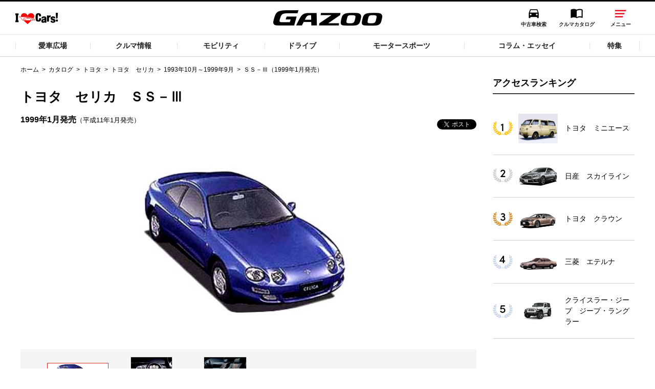

--- FILE ---
content_type: text/html;charset=UTF-8
request_url: https://gazoo.com/catalog/maker/TOYOTA/CELICA/199310/1002162/
body_size: 6933
content:
<!DOCTYPE html>
<html lang="ja" dir="ltr">
<head>
	<meta charset="UTF-8" />
	<meta http-equiv="X-UA-Compatible" content="IE=edge">
	<meta name="keywords" content="カタログ,新車情報,新車検索,新車,名車,旧車,絶版,検索,車選び,中古車,クルマ,車,GAZOO,ガズー,TOYOTA,トヨタ自動車" />
	<meta name="description" content="トヨタ自動車が運営するクルマコミュニティサイトGAZOOのカタログトヨタ　セリカ 1993年10月～1999年9月 1999年1月発売 ＳＳ－Ⅲのページです。" />
	<meta name="copyright" content="(C) TOYOTA MOTOR CORPORATION. All Rights Reserved." />
	<meta name="robots" content="index, follow" />
	<meta name="author" content="TOYOTA MOTOR CORPORATION." />
	<meta name="format-detection" content="telephone=no" />
	<meta name="viewport" content="width=device-width, initial-scale=1, minimum-scale=1, maximum-scale=2, shrink-to-fit=no" />
	<meta name="format-detection" content="telephone=no" />

	<meta property="og:title" content="セリカ(1999年1月～1999年9月) ＳＳ－Ⅲ| トヨタ自動車のクルマ情報サイト‐GAZOO">
	<meta property="og:type" content="article">
	<meta property="og:image" content="/catalog/car_img/10101020/10101020_199901.jpg">
	<meta property="og:site_name" content="GAZOO.com">
	<meta property="og:description" content="トヨタ自動車が運営するクルマコミュニティサイトGAZOOのカタログトヨタ　セリカ 1993年10月～1999年9月 1999年1月発売 ＳＳ－Ⅲのページです。">
	<meta property="og:locale" content="ja_JP">


	<title>セリカ(1999年1月～1999年9月) ＳＳ－Ⅲ| トヨタ自動車のクルマ情報サイト‐GAZOO</title>
	<link rel="canonical" href="/catalog/maker/TOYOTA/CELICA/199310/1002162/" />
	<link rel="shortcut icon" href="/favicon.ico" />
	<script type="text/javascript" src="https://gazoo.com/public/9f151c6da1e9e6431e4964b0b0dcfdbb5061178a9631"  ></script><script type="text/javascript" src="/pages/_system/include/js/lib/jquery-2.2.4.min.js"></script>
	<script type="text/javascript" src="/pages/_system/include/js/lib/jquery.fitvids.js"></script>
	<script type="text/javascript" src="/pages/_system/include/js/lib/jquery.colorbox.js"></script>
	<script type="text/javascript" src="/pages/_system/include/js/lib/jquery.bxslider.min.js"></script>
	<script type="text/javascript" src="/pages/_system/include/js/lib/jquery.tmpl.min.js"></script>
	<script type="text/javascript" src="/pages/_system/include/js/src/common.js"></script>
	<script type="text/javascript" src="/pages/_system/include/js/src/staticfile.js"></script>
	<script type="text/javascript" src="/pages/_system/include/js/src/grid.js"></script>
	<script type="text/javascript" src="/pages/_system/include/js/src/keyvisual.js"></script>
	<script type="text/javascript" src="/pages/_system/include/js/src/detail.js"></script>
	<script type="text/javascript" src="/pages/_system/include/js/src/category.js"></script>
	<script type="text/javascript" src="/pages/_system/include/js/src/image_section_resize.js"></script>
	<script type="text/javascript" src="/pages/contents/include/common/js/hosts/hosts.js"></script>
	<script type="text/javascript" src="/pages/contents/include/common/js/gazoo.js"></script>
	<script type="text/javascript" src="/pages/contents/include/common/js/gazoo-localstorage.js"></script>
	<script type="text/javascript" src="/pages/contents/include/common/js/gazoo-template.js"></script>
	<script type="text/javascript" src="/pages/contents/include/common/js/gazoo-comment.js"></script>
	<script type="text/javascript" src="/pages/contents/include/common/js/gazoo-tag-click.js"></script>

	<link rel="stylesheet" href="/pages/contents/include/common/css/normalize.css">
	<link rel="stylesheet" href="/pages/contents/include/common/css/common.css">
	<link rel="stylesheet" href="/pages/contents/include/common/css/header_footer.css">
	<link rel="stylesheet" href="/pages/contents/include/common/css/parts.css">
	<link rel="stylesheet" href="/pages/contents/include/common/css/gaz_colorbox.css">

	<!-- ▼▼カタログ独自のCSS/JSの記述 ここから▼▼ -->
	<link rel="stylesheet" href="/pages/contents/catalog/include/css/common.css?v=20231129">
	<link rel="stylesheet" href="/pages/contents/catalog/include/css/slick.css">
	<script type="text/javascript" src="/pages/contents/catalog/include/js/common.js"></script>
	<script type="text/javascript" src="/pages/contents/catalog/include/js/slick.min.js"></script>
	<script type='text/javascript' src='/pages/contents/catalog/include/js/carKindCommon.js'></script>

	<script>
		$(function(){
			$("#catalog-ranking-side").load("/pages/contents/catalog/include/html/ranking_common.html");
		})
	</script>
	<!-- ▲▲カタログ独自のCSS/JSの記述 ここまで▲▲ -->

	<script type="text/javascript" src="//onetag.tws.toyota.jp/onetag/head"></script>
	<script type="text/javascript" src="/pages/contents/include/common/js/pickup-list.js"></script>

</head>
<body>
	<!-- Wrapper -->
	<div class="wrapper cf page--new-home lang-jp">

		<!-- Header -->
		<div id="header">
			<script type="text/javascript" src="/pages/contents/include/common/js/gazoo-header.js"></script>
			<script type="text/javascript"><!--
				if (typeof(GAZ.header && GAZ.header.printHeader) === 'function') {
				GAZ.header.printHeader();
				}
			//--></script>
		</div>
		<!-- /Header -->

		<!-- ▼▼カタログページ内記述 ここから▼▼ -->

		<div class="container js-search-container">

			<!-- Main -->
			<div id="main">
				<!-- Contents -->
				<div id="contents">
					<!-- Contents-inner -->
					<div id="contents-inner">

						<!-- Keyvisual -->

						<!-- /Keyvisual -->

						<!-- Contents-body -->
						<div id="keyvisual"></div><div id="contents-body">
							<!-- Section -->

							<!-- ▼▼メインエリア ここから▼▼ -->
							<div class="catalog" id="contents-main">
								<div class="section breadcrumb">
									<div>
										<ul>
											<li><a href="/">ホーム</a></li>
											<li><a href="/catalog/">カタログ</a></li>
											<li><a href="/catalog/maker/TOYOTA/">トヨタ</a></li>
											<li><a href="/catalog/maker/TOYOTA/CELICA/">トヨタ　セリカ</a></li>
											<li><a href="/catalog/maker/TOYOTA/CELICA/199310/">1993年10月～1999年9月</a></li>
											<li>ＳＳ－Ⅲ（1999年1月発売）</li>
										</ul>
									</div>
								</div>
								<div class="section html">
									<div class="car-title-head">
										<h2 class="title article-title">トヨタ　セリカ　ＳＳ－Ⅲ</h2>
										<div class="text-wrap">
											<p class="release">1999年1月発売<span>（平成11年1月発売）</span></p>
										</div>

										<!-- sns -->
										<div class="clearfix">
											<ul class="sns-btn clearfix">
												<li>
													<div id="fb-root"></div>
														<script>(function(d, s, id) {
															var js, fjs = d.getElementsByTagName(s)[0];
															if (d.getElementById(id)) return;
															js = d.createElement(s); js.id = id;
															js.src = "//connect.facebook.net/ja_JP/sdk.js#xfbml=1&version=v3.0&appId=265804933474369";
															fjs.parentNode.insertBefore(js, fjs);
															}(document, 'script', 'facebook-jssdk'));
														</script>
														<div id="fb-button" class="fb-share-button" data-href="" data-layout="button" data-size="small" data-mobile-iframe="true">
															<a id="fb-link" class="fb-xfbml-parse-ignore" target="_blank" href="">シェア</a>
														</div>
												</li>
												<li>
													<a href="https://twitter.com/share" class="twitter-share-button" data-via="gazoo_news" data-lang="ja">ツイート</a>
													<script>!function(d,s,id){var js,fjs=d.getElementsByTagName(s)[0],p=/^http:/.test(d.location)?'http':'https';if(!d.getElementById(id)){js=d.createElement(s);js.id=id;js.src=p+'://platform.twitter.com/widgets.js';fjs.parentNode.insertBefore(js,fjs);}}(document, 'script', 'twitter-wjs');</script>
												</li>
											</ul>
										</div><!-- /sns -->
									</div>

									<div class="car-mv-area">
										<p class="car-mv-img"><img onerror="this.onerror=null;this.src='/catalog/car_img/nophoto.jpg'" src="/catalog/car_img/10101020/10101020_199901.jpg" alt=""></p>
										<div class="car-slide-list">
											<ul class="car-slide-thumb">
												<li class="active"><img onerror="this.onerror=null;this.src='/catalog/car_img/nophoto.jpg'" src="/catalog/car_img/10101020/10101020_199901.jpg" alt=""></li><!--
												-->
												<li><img onerror="this.onerror=null;this.src='/catalog/car_img/nophoto.jpg'" src="/catalog/car_img/10101020/10101020_199901in.jpg" alt=""></li><!--
												-->
												<li><img onerror="this.onerror=null;this.src='/catalog/car_img/nophoto.jpg'" src="/catalog/car_img/10101020/10101020_199901op.jpg" alt=""></li><!--
												-->
											</ul>
											<ul class="arrow-btn"><!--
												<li class="arrow-left-btn"><img src="/pages/contents/catalog/include/image/slide_arrow_left.png" alt=""></li>
												<li class="arrow-right-btn"><img src="/pages/contents/catalog/include/image/slide_arrow_right.png" alt=""></li>
											--></ul>
										</div>
										<p class="note">画像は他グレードと共通のものを使用しております。</p>
									</div>

									<div class="detail-block">
										<div class="price-and-btn">
											<p class="price">新車価格<em>2,511,000</em><span>円</span></p>
										</div>
										<div class="table-wrap">
											<table class="table-layout05">
												<tbody>
													<tr>
														<th>ボディタイプ</th>
														<td>クーペ</td>
													</tr>
													<tr>
														<th>ドア数</th>
														<td>3ドア</td>
													</tr>
													<tr>
														<th>乗車定員</th>
														<td>5名</td>
													</tr>
													<tr>
														<th>型式</th>
														<td>E-ST202</td>
													</tr>
													<tr>
														<th>全長×全幅×全高</th>
														<td>4435×1750×1305mm</td>
													</tr>
												</tbody>
											</table>
											<table class="table-layout05">
												<tbody>
													<tr>
														<th>ホイールベース <sup>※1</sup></th>
														<td>2535mm</td>
													</tr>
													<tr>
														<th>トレッド前／後</th>
														<td>1510/1490mm</td>
													</tr>
													<tr>
														<th>室内長×室内幅×室内高</th>
														<td>1735×1450×1100mm</td>
													</tr>
													<tr>
														<th>車両重量</th>
														<td>1240kg</td>
													</tr>
												</tbody>
											</table>
										</div>
									</div>

									<div class="tab-block">
										<div class="tab">
											<ul class="tab-list"><!--
												--><li class="act"><a href="">燃費・性能・<br class="sp-only">詳細スペック</a></li><!--
												--><li><a href="">装備・オプション</a></li><!--
												--><li><a href="">ボディカラー</a></li><!--
											--></ul>
										</div>
										<div class="tab-contents" style="display:block;">
											<div class="left-block">
												<h4>エンジン・燃料系</h4>
												<table class="table-layout04">
													<tbody>
														<tr>
															<th>エンジン型式</th>
															<td>3S-GE</td>
														</tr>
														<tr>
															<th>最高出力</th>
															<td>200ps(147kW)/7000rpm</td>
														</tr>
														<tr>
															<th>最大トルク</th>
															<td>21.0kg・m(205.9N・m)/6000rpm</td>
														</tr>
														<tr>
															<th>種類</th>
															<td>直列4気筒DOHC16バルブ</td>
														</tr>
														<tr>
															<th>総排気量 <sup>※2</sup></th>
															<td>1998cc</td>
														</tr>
														<tr>
															<th>内径×行程</th>
															<td>86.0×86.0mm</td>
														</tr>
														<tr>
															<th>圧縮比</th>
															<td>11.0</td>
														</tr>
														<tr>
															<th>過給機</th>
															<td>なし</td>
														</tr>
														<tr>
															<th>燃料供給装置</th>
															<td>EFI</td>
														</tr>
														<tr>
															<th>燃料タンク容量 <sup>※3</sup></th>
															<td>容量60リットル</td>
														</tr>
														<tr>
															<th>使用燃料</th>
															<td>無鉛プレミアムガソリン</td>
														</tr>
													</tbody>
												</table>

												<h4>環境仕様 <sup>※4</sup></h4>
												<table class="table-layout04">
													<tbody>
														<tr>
															<th colspan="2">10モード/<br>10・15モード燃費</th>
															<td>11.2km/L</td>
														</tr>
														<tr>
															<th colspan="2">JC08モード燃費</th>
															<td>‐‐‐‐km/L</td>
														</tr>
														<tr>
															<th class="concatenated" colspan="2">WLTCモード燃費</th>
															<td>‐‐‐‐km/L</td>
														</tr>
														<tr>
															<th class="concatenate-column"></th>
															<th class="concatenate-name">市街地モード</th>
															<td>‐‐‐‐km/L</td>
														</tr>
														<tr>
															<th class="concatenate-column"></th>
															<th class="concatenate-name">郊外モード</th>
															<td>‐‐‐‐km/L</td>
														</tr>
														<tr>
															<th class="concatenate-column concatenate-column-last"></th>
															<th class="concatenate-name">高速道路モード</th>
															<td>‐‐‐‐km/L</td>
														</tr>
													</tbody>
												</table>
											</div>

											<div class="right-block">
												<h4>足回り系</h4>
												<table class="table-layout04">
													<tbody>
														<tr>
															<th>ステアリング形式</th>
															<td>パワーアシスト付きラック＆ピニオン</td>
														</tr>
														<tr>
															<th>サスペンション形式(前)</th>
															<td>ストラット式コイルスプリング</td>
														</tr>
														<tr>
															<th>サスペンション形式(後)</th>
															<td>ストラット式コイルスプリング</td>
														</tr>
														<tr>
															<th>ブレーキ形式(前)</th>
															<td>ベンチレーテッドディスク</td>
														</tr>
														<tr>
															<th>ブレーキ形式(後)</th>
															<td>ディスク</td>
														</tr>
														<tr>
															<th>タイヤサイズ(前)</th>
															<td>205/55R15 87V</td>
														</tr>
														<tr>
															<th>タイヤサイズ(後)</th>
															<td>205/55R15 87V</td>
														</tr>
														<tr>
															<th>最小回転半径</th>
															<td>5.5m</td>
														</tr>
													</tbody>
												</table>

												<h4>駆動系 <sup>※5</sup></h4>
												<table class="table-layout04">
													<tbody>
														<tr>
															<th>駆動方式</th>
															<td>FF</td>
														</tr>
														<tr>
															<th>トランスミッション</th>
															<td>電子制御式4速オートマチック［スポーツ］（ECT-S）</td>
														</tr>
														<tr>
															<th>LSD</th>
															<td>‐‐‐‐</td>
														</tr>
														<tr>
															<th>後退</th>
															<td>2.977</td>
														</tr>
														<tr>
															<th>最終減速比</th>
															<td>3.034</td>
														</tr>
													</tbody>
												</table>
											</div>
										</div>
										<div class="tab-contents">
											<div class="left-block">
												<h4>エクステリア</h4>
												<table class="table-layout04">
													<tbody>
														<tr>
															<th>フロントフォグランプ</th>
															<td>標準</td>
														</tr>
														<tr>
															<th>リアフォグランプ</th>
															<td>‐‐‐‐</td>
														</tr>
														<tr>
															<th>キセノンヘッドランプ（HID）</th>
															<td>‐‐‐‐</td>
														</tr>
														<tr>
															<th>プロジェクターヘッドランプ</th>
															<td>標準</td>
														</tr>
														<tr>
															<th>フロントスポイラー</th>
															<td>標準</td>
														</tr>
														<tr>
															<th>リア/ルーフスポイラ―</th>
															<td>標準</td>
														</tr>
														<tr>
															<th>リアワイパー</th>
															<td>標準</td>
														</tr>
													</tbody>
												</table>

												<h4>セーフティ</h4>
												<table class="table-layout04">
													<tbody>
														<tr>
															<th>運転席エアバッグ</th>
															<td>標準</td>
														</tr>
														<tr>
															<th>助手席エアバッグ</th>
															<td>標準</td>
														</tr>
														<tr>
															<th>サイドエアバッグ</th>
															<td>‐‐‐‐</td>
														</tr>
														<tr>
															<th>ABS(アンチロックブレーキ)</th>
															<td>標準</td>
														</tr>
														<tr>
															<th>トラクションコントロール</th>
															<td>‐‐‐‐</td>
														</tr>
														<tr>
															<th>前席シートベルトプリテンショナー</th>
															<td>‐‐‐‐</td>
														</tr>
														<tr>
															<th>前席シートベルトフォースリミッター</th>
															<td>‐‐‐‐</td>
														</tr>
														<tr>
															<th>後席3点式シートベルト</th>
															<td>標準</td>
														</tr>
														<tr>
															<th>チャイルドシート固定機構付きシートベルト</th>
															<td>‐‐‐‐</td>
														</tr>
														<tr>
															<th>サイドインパクトバー</th>
															<td>標準</td>
														</tr>
														<tr>
															<th>ブレーキアシスト</th>
															<td>‐‐‐‐</td>
														</tr>
														<tr>
															<th>衝突安全ボディー</th>
															<td>‐‐‐‐</td>
														</tr>
														<tr>
															<th>EBD（電子制動力配分装置）</th>
															<td>‐‐‐‐</td>
														</tr>
														<tr>
															<th>盗難防止システム</th>
															<td>‐‐‐‐</td>
														</tr>
														<tr>
															<th>その他安全装備</th>
															<td>‐‐‐‐</td>
														</tr>
													</tbody>
												</table>
											</div>

											<div class="right-block">
												<h4>カーナビゲーション・オーディオ</h4>
												<table class="table-layout04">
													<tbody>
														<tr>
															<th>ナビゲーション</th>
															<td>オプション</td>
														</tr>
														<tr>
															<th>ナビゲーションメディア</th>
															<td>‐‐‐‐</td>
														</tr>
														<tr>
															<th>サウンド（カセット&amp;MD）</th>
															<td>‐‐‐‐</td>
														</tr>
														<tr>
															<th>CDプレイヤー</th>
															<td>‐‐‐‐</td>
														</tr>
													</tbody>
												</table>

												<h4>アメニティ</h4>
												<table class="table-layout04">
													<tbody>
														<tr>
															<th>エアコン</th>
															<td>フルオート</td>
														</tr>
														<tr>
															<th>パワーウィンドウ</th>
															<td>標準</td>
														</tr>
														<tr>
															<th>集中ドアロック</th>
															<td>標準</td>
														</tr>
														<tr>
															<th>ステアリングテレスコピック機構</th>
															<td>‐‐‐‐</td>
														</tr>
														<tr>
															<th>ステアリングチルト機構</th>
															<td>標準</td>
														</tr>
														<tr>
															<th>クルーズコントロール</th>
															<td>‐‐‐‐</td>
														</tr>
														<tr>
															<th>本革巻きステアリング</th>
															<td>標準</td>
														</tr>
														<tr>
															<th>革シート <sup>※6</sup></th>
															<td>‐‐‐‐</td>
														</tr>
														<tr>
															<th>運転席パワーシート</th>
															<td>‐‐‐‐</td>
														</tr>
														<tr>
															<th>後席パワーシート</th>
															<td>‐‐‐‐</td>
														</tr>
														<tr>
															<th>ウッドパネル</th>
															<td>オプション</td>
														</tr>
														<tr>
															<th>サンルーフ/ムーンルーフ</th>
															<td>オプション</td>
														</tr>
														<tr>
															<th>アルミホイール</th>
															<td>15インチ標準</td>
														</tr>
														<tr>
															<th>分割可倒式リアシート</th>
															<td>分割式</td>
														</tr>
														<tr>
															<th>UVカットガラス</th>
															<td>‐‐‐‐</td>
														</tr>
														<tr>
															<th>プライバシーガラス</th>
															<td>‐‐‐‐</td>
														</tr>
													</tbody>
												</table>
											</div>
										</div>
										<div class="tab-contents">
											<div class="only-block">
												<h4>ボディカラー</h4>
												<table class="table-layout04 body-color">
													<tbody>
														<tr>
															<th>色系統</th>
															<th>メーカー標準</th>
															<th>メーカーオプション</th>
														</tr>
															<tr>
																<td><span class="color10">&nbsp;</span>ホワイト系</td>
																<td>スーパーホワイトⅡ</td>
																<td></td>
															</tr>
															<tr>
																<td><span class="color15">&nbsp;</span>レッド系</td>
																<td>スーパーレッドⅣ</td>
																<td></td>
															</tr>
															<tr>
																<td><span class="color20">&nbsp;</span>ブルー系</td>
																<td>ブルーマイカメタリック</td>
																<td></td>
															</tr>
															<tr>
																<td><span class="color30">&nbsp;</span>ブラック系</td>
																<td>ブラック</td>
																<td></td>
															</tr>
															<tr>
																<td><span class="color41">&nbsp;</span>シルバー系</td>
																<td>シルバーメタリック</td>
																<td></td>
															</tr>
													</tbody>
												</table>
											</div>
										</div>
										<div>
											<p class="note number">1.車の種類、仕様により数値が複数ある場合とサスペンション形式などにより、ホイールベースが左右で数値が異なる場合がございます。</p>
											<p class="note number">2.エンジン仕様により、×２の表記がしてある場合がございます。（ロータリーエンジン）</p>
											<p class="note number">3.車の種類、仕様により燃料タンクが二つある場合と異なる燃料タンクが二つある場合がございます。</p>
											<p class="note number">4.燃費表示はWLTCモード、10・15モード又は10モード、JC08モードのいずれかに基づいた試験上の数値であり、実際の数値は走行条件などにより異なります。</p>
											<p class="note number">5.ドライバーが任意で駆動を２輪・４輪を切り替える事が出来る４WDを「パートタイム」、車両の設定で常時又は可変又は切替えを行う事を主とするものを「フルタイム」として表示しています。</p>
											<p class="note number">6.革シートについては一部合皮を使用している場合があります。</p>
										</div>
										<div>
											<p class="note circle">価格は販売当時のメーカー希望小売価格で参考価格です。消費税率は価格情報登録または更新時点の税率です。</p>
											<p class="note circle">販売期間中に消費税率が変更された車種で、消費税率変更前の価格が表示される場合があります。</p>
											<p class="note circle">実際の販売価格につきましては、販売店におたずねください。</p>
											<p class="note circle">2004年4月以降の発売車種につきましては、車両本体価格と消費税相当額（地方消費税額を含む）を含んだ総額表示（内税）となります。</p>
											<p class="note circle">2004年3月以前に発売されたモデルの価格は、消費税込価格と消費税抜価格が混在しています。</p>
											<p class="note circle">どちらの価格であるかは、グレード詳細画面にてご確認ください。</p>
											<p class="note circle">保険料、税金（除く消費税）、登録料、リサイクル料金などの諸費用は別途必要となります。</p>
										</div>

									</div>


									<p class="return-top"><a href="/catalog/">カタログトップへ戻る</a></p>
								</div>


							</div>
							<!-- ▲▲メインエリア ここまで▲▲ -->

							<!-- ▼▼右ナビ ここから▼▼ -->
							<div class="catalog-outer" id="contents-side" style="">


							<div class="section html" id="catalog-ranking-side">
							</div>
							</div>
							<!-- ▲▲右ナビ ここまで▲▲ -->
							<!-- /Section -->
						</div>
						<!-- /Contents-body -->


						<!-- FooterNavi -->
						<div id="contents-footer">
							<script>
//↓↓86↓↓
new TMC.StaticFiles().load({
    path : '/pages/contents/include/common/related_links/html/',
    name : 'introduce_86_link',
    appendTo: '.introduce_86_link',
    forceGet: true
});
//↓↓フェアレディZ↓↓
new TMC.StaticFiles().load({
    path : '/pages/contents/include/common/related_links/html/',
    name : 'introduce_fairladyz_link',
    appendTo: '.introduce_fairladyz_link',
    forceGet: true
});
//↓↓FJ↓↓
new TMC.StaticFiles().load({
    path : '/pages/contents/include/common/related_links/html/',
    name : 'introduce_fj_link',
    appendTo: '.introduce_fj_link',
    forceGet: true
});
//↓↓その他愛車紹介↓↓
new TMC.StaticFiles().load({
    path : '/pages/contents/include/common/related_links/html/',
    name : 'introduce_aisya_link',
    appendTo: '.introduce_aisya_link',
    forceGet: true
});
//↓↓tgrf2016↓↓
new TMC.StaticFiles().load({
    path : '/pages/contents/include/common/related_links/html/',
    name : 'introduce_tgrf2016_link',
    appendTo: '.introduce_tgrf2016_link',
    forceGet: true
});
</script>
						</div>
						<!-- /FooterNavi -->


					</div>
					<!-- /Contents-inner -->
				</div>
				<!-- /Contents -->

			</div>
			<!-- /Main -->
		</div>


		<!-- ▲▲カタログページ内記述 ここまで▲▲ -->

		<!-- Footer -->
		<div id="footer-area">
			<div id="footer">
				<script type="text/javascript" src="/pages/contents/include/common/js/gazoo-footer.js?v=2018022720"></script>
				<script type="text/javascript"><!--
					if (typeof(GAZ.footer && GAZ.footer.printFooter) === 'function') {
					GAZ.footer.printFooter();
					}
				//--></script>

			</div>
			<div id="smartphone"></div>
			<div id="tablet"></div>
			<script type="text/javascript">
				<!--
				$.extend(TMC.Common.Parameter, {
					locale: 'ja',
					dirIndexCaption: 'トップ',
					initDirectories: {},
					noImagePath : '/catalog/car_img/nophoto.jpg',
					keyVisualUrl: '',
					keyVisualInfo: {"keyValues":{"keyVisualInfo":{"keyvisualEnableOnDetailPage":"0","keyvisualAnimPattern":"1","keyvisualAnimIntervalTime":0,"keyvisualAnimShowTime":0,"items":[]},"keyvisualTitle":"","keyvisualTextPosition":"","keyvisualTextShadow":"","keyvisualLinkJump":"","keyvisualLinkUrl":"","keyvisualLinkTarget":"","keyvisualFontColor":"","keyvisualTitlePositionXType":"","keyvisualTitlePositionXVol":"","keyvisualTitlePositionYType":"","keyvisualTitlePositionYVol":"","keyvisualAnnounceDate":"","keyvisualAnnouncementDateString":"","keyvisualAnnounceDatePositionXType":"","keyvisualAnnounceDatePositionXVol":"","keyvisualAnnounceDatePositionYType":"","keyvisualAnnounceDatePositionYVol":"","keyvisualCategory":"","keyvisualCategoryName":"","keyvisualCategoryPath":"","keyvisualCategoryTarget":"","keyvisualCategoryValue":"","keyvisualCategoryPositionXType":"","keyvisualCategoryPositionXVol":"","keyvisualCategoryPositionYType":"","keyvisualCategoryPositionYVol":"","keyvisualTitleEnable":"","keyvisualButtonUrl":"","keyvisualButtonEnable":"","keyvisualButtonTitle":"","keyvisualButtonPositionXType":"","keyvisualButtonPositionXVol":"","keyvisualButtonPositionYType":"","keyvisualButtonPositionYVol":"","keyvisualEnableOnDetailPage":"","keyvisualAlt":""}},
					dispKeyvisualContents: true
				});
				TMC.Detail.start();
			//-->
			</script>

			<script type="text/javascript">
				<!--
					(function($) {
						GAZ.pubsub.publish('beforeReady');
					}(jQuery));
				//-->
			</script>
		</div>
		<!-- /Footer -->
	</div>
	<div id="modal-bg"></div>

<!-- Google Tag Manager -->
<noscript><iframe src="//www.googletagmanager.com/ns.html?id=GTM-TMZCNJ" height="0" width="0" style="display:none;visibility:hidden"></iframe></noscript>
<script>(function(w,d,s,l,i){w[l]=w[l]||[];w[l].push({'gtm.start':new Date().getTime(),event:'gtm.js'});var f=d.getElementsByTagName(s)[0],j=d.createElement(s),dl=l!='dataLayer'?'&l='+l:'';j.async=true;j.src='//www.googletagmanager.com/gtm.js?id='+i+dl;f.parentNode.insertBefore(j,f);})(window,document,'script','dataLayer','GTM-TMZCNJ');</script>
<!-- End Google Tag Manager -->
<script type="text/javascript" src="//onetag.tws.toyota.jp/onetag/body"></script>
<script type="text/javascript" src="/pages/contents/include/common/js/sc_click.js"></script>

</body>
</html>

--- FILE ---
content_type: text/html
request_url: https://gazoo.com/pages/contents/include/common/related_links/html/introduce_fairladyz_link.html
body_size: 685
content:
<h3 class="title">関連リンク</h3>
<p>
    <a href="http://www.dscc-of-japan.com/ajfm_tohoku.html" target="_blank">オール・ジャパン・フェアレディ・ミーティングin東北</a><br>
    <a href="/ilovecars/introduce/1990s/nissan/16/09/21/">【フェアレディMTG 愛車紹介 vol.1】15年ぶりに購入した2台目のフェアレディZ</a><br>
    <a href="/ilovecars/introduce/2000s/nissan/16/09/22/">【フェアレディMTG 愛車紹介 vol.2】希少車好きのオーナーが所有する300台限定のZ</a><br>
    <a href="/ilovecars/introduce/1950-60s/nissan/16/09/23/">【フェアレディMTG 愛車紹介 vol.3】スタイルに魅せられたこだわりオーナーのフェアレディ</a><br>
    <a href="/ilovecars/introduce/1970s/nissan/16/09/24/">【フェアレディMTG 愛車紹介 vol.4】四半世紀以上維持している240ZG</a><br>
    <a href="/ilovecars/introduce/1980s/nissan/16/09/25/">【フェアレディMTG 愛車紹介 vol.5】セミリトラクタブルライトが特徴の北米仕様Z31</a><br>
    <a href="/ilovecars/introduce/1990s/nissan/16/09/26/">【フェアレディMTG 愛車紹介 vol.6】Z32の伝道師が所有する最終型の300ZX</a><br>
    <a href="/ilovecars/introduce/1970s/nissan/16/09/27/">【フェアレディMTG 愛車紹介 vol.7】クルマもバイクも「Z」印のオーナーが所有するS30</a>
</p>

--- FILE ---
content_type: text/html
request_url: https://gazoo.com/pages/contents/include/common/related_links/html/introduce_aisya_link.html
body_size: 368
content:
<h3 class="title">関連リンク</h3>
<p>
    <a href="/ilovecars/introduce/1990s/imported-car/16/09/16/">平成生まれのオーナーが乗るポルシェ911</a><br>
    <a href="/ilovecars/introduce/1990s/toyota/16/09/06/">女性オーナーのアクティブライフに不可欠なランクル70</a><br>
    <a href="/ilovecars/introduce/1990s/imported-car/16/10/05/">冒険者が選んだ相棒、ランドローバー・ディフェンダー</a><br>
    <a href="/ilovecars/introduce/1950-60s/toyota/16/10/14/">1世紀走り続ける!?　1967年式トヨペット・クラウン</a>
</p>

--- FILE ---
content_type: text/css
request_url: https://gazoo.com/-/media/scassets/gazoo/system/css/component.css
body_size: 26222
content:
@charset "utf-8";
/* CSS Document */
header, footer, .component_sec, .cp_FreeHTML{
word-break: break-all;
}
#contents-main .list_block object a{
  font-size: 11px;
}
.new_component{
  font-family: "游ゴシック", "游ゴシック体", "Yu Gothic","メイリオ",Meiryo,"ヒラギノ角ゴ Pro W3","Hiragino Kaku Gothic Pro","HiraKakuPro-W3","ＭＳ Ｐゴシック","MS PGothic",Osaka,sans-serif;
  font-weight: 500;
  -webkit-font-feature-settings: "palt";
  width: 100%;
  overflow: hidden;
}
.cp_FreeHTML + .component_sec{
  margin-top: 48px;
}
.new_component .cp_ItemList img,
.new_component .cp_ItemListWithPager img,
.new_component .list_horizontal img,
.new_component .cp_SelectItemList img{
  width: 100%;
  vertical-align: bottom;
}

.cp_ItemList .list_block,
.cp_ItemList .list_block dl,
.cp_ItemList .list_block dt,
.cp_ItemList .list_block dd,
.cp_ItemListWithPager .list_block,
.cp_ItemListWithPager .list_block dl,
.cp_ItemListWithPager .list_block dt,
.cp_ItemListWithPager .list_block dd,
.list_horizontal .list_block,
.list_horizontal .list_block dl,
.list_horizontal .list_block dt,
.list_horizontal .list_block dd,
.cp_SelectItemList .list_block,
.cp_SelectItemList .list_block dl,
.cp_SelectItemList .list_block dt,
.cp_SelectItemList .list_block dd,
.cp_SideAreaNewsList .list_block,
.cp_SideAreaNewsList .list_block dl,
.cp_SideAreaNewsList .list_block dt,
.cp_SideAreaNewsList .list_block dd,
.sideArea_rankList .list_block,
.sideArea_rankList .list_block dl,
.sideArea_rankList .list_block dt,
.sideArea_rankList .list_block dd,
.sideArea_uCarPicUp .list_block,
.sideArea_uCarPicUp .list_block dl,
.sideArea_uCarPicUp .list_block dt,
.sideArea_uCarPicUp .list_block dd,
.important_notice .list_block,
.important_notice .list_block dl,
.important_notice .list_block dt,
.important_notice .list_block dd,
.cp_ImageWithText dl,
.cp_ImageWithText dt,
.cp_ImageWithText dd{
  margin: 0;
  padding: 0;
  list-style: none;
}

.cp_SideAreaNewsList .list_block:empty,
.cp_ItemList .list_block:empty,
.cp_ItemListWithPager .list_block:empty{
  display: block;
  margin: 0 !important;
}
.cp_SideAreaNewsList .list_block:empty::after,
.cp_ItemList .list_block:empty::after,
.cp_ItemListWithPager .list_block:empty::after{
  display: block;
  padding: 20px 10px;
  font-size: 14px;
  content: "\8A72\5F53\3059\308B\8A18\4E8B\306F\3042\308A\307E\305B\3093\3002";
}
.cp_ItemListWithPager :not(object) a:hover,
.cp_ItemList a:hover,
.list_horizontal a:hover,
.cp_SelectItemList a:hover{
  text-decoration: none;
}
.cp_ItemListWithPager :not(object) a:hover dl:not([class*="hov_event"]) .thumbs_img img,
.cp_ItemList a:hover dl:not([class*="hov_event"]) .thumbs_img img,
.list_horizontal a:hover dl:not([class*="hov_event"]) .thumbs_img img,
.cp_SelectItemList a:hover dl:not([class*="hov_event"]) .thumbs_img img{
  opacity: 1;
}
.cp_ItemListWithPager a:hover .thumbs_detail,
.cp_ItemList a:hover .thumbs_detail,
.list_horizontal a:hover .thumbs_detail,
.cp_SelectItemList a:hover .thumbs_detail,
.cp_ItemListWithPager a:hover .thumbs_title,
.cp_ItemList a:hover .thumbs_title,
.list_horizontal a:hover .thumbs_title,
.cp_SelectItemList a:hover .thumbs_title,
.cp_ItemListWithPager a:hover dl:not([class*="hov_event"]) .thumbs_text,
.cp_ItemList a:hover dl:not([class*="hov_event"]) .thumbs_text,
.list_horizontal a:hover dl:not([class*="hov_event"]) .thumbs_text,
.cp_SelectItemList a:hover dl:not([class*="hov_event"]) .thumbs_text,
.cp_ItemListWithPager a:hover + object,
.cp_ItemList a:hover + object,
.list_horizontal a:hover + object,
.cp_SelectItemList a:hover + object,
.cp_ItemListWithPager a:hover + object a,
.cp_ItemList a:hover + object a,
.list_horizontal a:hover + object a,
.cp_SelectItemList a:hover + object a,
.cp_ItemListWithPager a:hover object,
.cp_ItemList a:hover object,
.list_horizontal a:hover object,
.cp_SelectItemList a:hover object,
.cp_ItemListWithPager a:hover object::before,
.cp_ItemList a:hover object::before,
.list_horizontal a:hover object::before,
.cp_SelectItemList a:hover object::before,
.cp_ItemListWithPager a:hover object *,
.cp_ItemList a:hover object *,
.list_horizontal a:hover object *,
.cp_SelectItemList a:hover object *{
  text-decoration: none;
}

.component_sec .hov_event .thumbs_img img{
  opacity: .7;
}
.hov_event .thumbs_title span,
.hov_event .thumbs_text,
.hov_event .update_day,
.hov_event .category_name{
  text-decoration: underline;
}
.important_notice{
  text-align: center;
  margin-top: 48px;
}
.important_notice .list_block,
.important_notice .list_block a{
  font-size: 16px;
}
.important_notice .list_block li{
  position: relative;
}
.important_notice .notice_txt{
  font-weight: normal;
}
.important_notice .notice_txt.bold_txt{
  font-weight: bold;
}
.important_notice li[class^="ico_"] .notice_txt{
  display: inline-block;
  position: relative;
  padding-left: 3.5em;
  font-size: 22px;
  text-align: left;
}
.important_notice li[class^="ico_"] .notice_txt::before{
  display: inline-block;
  position: absolute;
  left: 0;
  top: .4em;
  padding: .3em 1.8em .3em .7em;
  background: linear-gradient(-63deg, transparent, transparent 1em,#1a1a1a 1em);
  background-size: 100%;
  color: #fff;
  font-size: .54em;
  font-style: oblique;
  font-weight: bold;
  line-height: 1;
}
.important_notice li[class^="ico_"] a .notice_txt:hover{
  text-decoration: underline;
}
.important_notice li[class^="ico_"] a .notice_txt:hover::before{
  outline: none;
  text-decoration: none;
}
.important_notice .ico_notice .notice_txt::before{
  content: "notice";
}
.heading_with_summary{
  text-align: center;
  font-weight: bold;
  padding-top: 2.5em;
  font-size: 14px;
}
.heading_with_summary .list_title{
  display: inline-block;
  margin:0;
  font-size: 30px;
  line-height: 1;
}
.heading_with_summary .list_title span{
  display: block;
  position: relative;
  margin-bottom: .15em;
  font-style: oblique;
}
.heading_with_summary .list_title::before{
  display: block;
  width: 110%;
  width: calc(100% + 1em);
  height: .8em;
  margin-left: -5%;
  margin-left: calc(-.5em);
  margin-bottom: -1.15em;
  background: #f3f3f3;
  transform: skew(-25deg);
  content: "";
}
.heading_with_summary .sub_text{
  font-size: 14px;
  margin: 1em 0 0;
  text-align: center;
}
.cp_Banner figure{
  width: 100%;
}
.cp_Banner figure img{
  width: 100%;
  vertical-align: bottom;
}
.cp_Banner figure figcaption{
  margin-top: .5em;
  font-size: 13px;
  line-height: 1.38;
}
.cp_Banner figure figcaption.bold{
  font-weight: bold;
}
.cp_Banner figure figcaption.left{
  text-align: left;
}
.cp_Banner figure figcaption.center{
  text-align: center;
}
.cp_Banner figure figcaption.right{
  text-align: right;
}

.cp_Banner figure + figure{
  margin-top: 10px;
}

.cp_RichText p,
.cp_RichText ol,
.cp_RichText ul{
  margin: 0 0 0;
}
.cp_RichText p + p,
.cp_RichText p + ol,
.cp_RichText p + ul,
.cp_RichText ol + p,
.cp_RichText ol + ol,
.cp_RichText ol + ul,
.cp_RichText ol + p,
.cp_RichText ol + ol,
.cp_RichText ol + ul{
  margin: 1.5em 0 0;
}
.cp_RichText .signature {
  font-weight: bold;
}
.cp_RichText a.keyword{
  display: inline-block;
  margin: 0 .25em;
  border-bottom: 1px solid #e3e3e3;
  line-height: 1;
  font-size: 16px;
}
.cp_RichText a.keyword:hover{
  text-decoration: none;
  border-bottom: 1px solid #ccc;
}

.cp_ItemList .list_block .thumbs_title,
.cp_ItemListWithPager .list_block .thumbs_title,
.list_horizontal .list_block .thumbs_title,
.cp_SelectItemList .list_block .thumbs_title{
  font-size: 14px;
  font-weight: bold;
  line-height: 1.5;
}
.cp_ItemList dd > *:first-child,
.cp_ItemListWithPager dd > *:first-child,
.list_horizontal dd > *:first-child,
.cp_SelectItemList dd > *:first-child,
.cp_SideAreaNewsList dd > *:first-child{
  margin: 0;
}
.cp_ItemList .today dd > *:first-child,
.cp_ItemListWithPager .today dd > *:first-child,
.list_horizontal .today dd > *:first-child,
.cp_SelectItemList .today dd > *:first-child,
.cp_SideAreaNewsList .today dd > *:first-child{
  position: relative;
  margin: 0;
}
.cp_ItemList .today dd > *:first-child::before,
.cp_ItemListWithPager .today dd > *:first-child::before,
.list_horizontal .today dd > *:first-child::before,
.cp_SelectItemList .today dd > *:first-child::before{
  font-style: oblique;
  font-weight: bold;
  line-height: 1;
  content: "本日公開";
}
.cp_ItemList .list_block .thumbs_title + .thumbs_text,
.cp_ItemList .list_block .thumbs_title + .thumbs_detail,
.cp_ItemListWithPager .list_block .thumbs_title + .thumbs_text,
.cp_ItemListWithPager .list_block .thumbs_title + .thumbs_detail,
.list_horizontal .list_block .thumbs_title + .thumbs_text,
.list_horizontal .list_block .thumbs_title + .thumbs_detail,
.cp_SelectItemList .list_block .thumbs_title + .thumbs_text,
.cp_SelectItemList .list_block .thumbs_title + .thumbs_detail{
  margin: 5px 0 0;
  display: block;
}
.cp_ItemList .update_day + .category_name::before,
.cp_ItemListWithPager .update_day + .category_name::before,
.list_horizontal .update_day + .category_name::before,
.cp_SelectItemList .update_day + .category_name::before,
.cp_SideAreaNewsList .update_day + .category_name::before,
.cp_ItemList .thumbs_detail * + object::before,
.cp_ItemListWithPager .thumbs_detail * + object::before,
.list_horizontal .thumbs_detail * + object::before,
.cp_SelectItemList .thumbs_detail * + object::before,
.cp_SideAreaNewsList .thumbs_detail * + object::before{
  content: "\2000\007C\2000";
}

.cp_ItemList .list_link a,
.cp_ItemListWithPager .list_link a,
.list_horizontal .list_link a,
.cp_SelectItemList .list_link a,
.cp_SideAreaNewsList .list_link a,
.sideArea_uCarPicUp .list_link > a{
  display: inline-block;
  position: relative;
  margin: 0;
  font-weight: bold;
  vertical-align: middle;
}
.new_component #contents-body #contents-main,
.new_component #contents-body #contents-side{
  margin-top: 48px;
}
#contents-main .cp_ItemList .list_link a,
.cp_ItemList .list_link a,
#contents-main .cp_ItemListWithPager .list_link a,
.cp_ItemListWithPager .list_link a,
#contents-main .list_horizontal .list_link a,
.list_horizontal .list_link a,
#contents-main .cp_SelectItemList .list_link a,
.cp_SelectItemList .list_link a,
.cp_SideAreaNewsList .title_block .list_link > a,
#contents-main .cp_SideAreaNewsList .list_link > a,
.sideArea_uCarPicUp .title_block .list_link > a{
  font-size: 16px;
}
.cp_SelectItemList .list_block li > .list_link a{
  padding-right: 1em;
  text-align: left;
}
.cp_ItemList .title_block .list_link a:hover,
.cp_ItemList .title_block .list_link a:active,
.cp_ItemListWithPager .title_block .list_link a:hover,
.cp_ItemListWithPager .title_block .list_link a:active,
.list_horizontal .title_block .list_link a:hover,
.list_horizontal .title_block .list_link a:active,
.cp_SelectItemList .title_block .list_link a:hover,
.cp_SelectItemList .title_block .list_link a:active,
.cp_SelectItemList .list_block li > .list_link a:hover,
.cp_SelectItemList .list_block li > .list_link a:active,
.cp_SideAreaNewsList .title_block .list_link a:hover,
.cp_SideAreaNewsList .title_block .list_link a:active,
.sideArea_uCarPicUp .title_block .list_link a:hover,
.sideArea_uCarPicUp .title_block .list_link a:active{
  text-decoration: none;
}
.cp_ItemList .list_link a::after,
.cp_ItemListWithPager .list_link a::after,
.list_horizontal .list_link a::after,
.cp_SelectItemList .list_link a::after,
.cp_SideAreaNewsList .list_link a::after,
.sideArea_uCarPicUp .list_link a::after{
  display: inline-block;
  width: .8em;
  height: .9em;
  margin-bottom: .1em;
  margin-left: .4em;
  background: url(/-/media/tmc/gazoo/image/arrow_r_red.png) no-repeat center center;
  background-size: contain;
  vertical-align: middle;
  content: "";
}
.cp_ItemList .title_block,
.cp_ItemListWithPager .title_block,
.cp_ImageWithText .title_block,
.cp_KeywordsList .title_block,
.list_horizontal .title_block,
.cp_SelectItemList .title_block,
.cp_CommonHeading .title_block,
.cp_RichText .title_block,
.cp_SideAreaNewsList .title_block,
.sideArea_uCarPicUp .title_block,
.sideArea_morizo .title_block,
.sideArea_mailmag_link .title_block{
  position: relative;
}
.cp_ItemList .title_block > *,
.cp_ItemListWithPager .title_block > *,
.cp_ImageWithText .title_block > *,
.cp_KeywordsList .title_block > *,
.list_horizontal .title_block > *,
.cp_SelectItemList .title_block > *,
.cp_SideAreaNewsList .title_block > *,
.sideArea_uCarPicUp .title_block > *,
.sideArea_morizo .title_block > *,
.sideArea_mailmag_link .title_block > *{
  margin: 0;
  width: 100%;
}
.sideArea_uCarPicUp .title_block > .list_link{
  max-width: 43%;
}
.cp_ItemList .title_block::after,
.cp_ItemListWithPager .title_block::after,
.cp_ImageWithText .title_block::after,
.cp_KeywordsList .title_block::after,
.list_horizontal .title_block::after,
.cp_SelectItemList .title_block::after,
.cp_SideAreaNewsList .title_block::after,
.sideArea_rankList .title_block::after,
.sideArea_uCarPicUp .title_block::after,
.sideArea_morizo .title_block::after,
.sideArea_mailmag_link .title_block::after{
  display: block;
  width: 100%;
  height: 2px;
  position: absolute;
  left: 0;
  bottom: 0;
  content: ".";
  font-size: 0;
}
.cp_SelectItemList .list_block li > .list_link a::after{
  position: absolute;
  right: 0;
  top: 0%;
  top: calc(50% - .45em);
  transition: right .1s linear;
}
.cp_ItemList .title_block .list_title,
.cp_ItemListWithPager .title_block .list_title,
.cp_ImageWithText .title_block .list_title,
.cp_KeywordsList .title_block .list_title,
.list_horizontal .title_block .list_title,
.cp_SelectItemList .title_block .list_title,
.cp_SideAreaNewsList .title_block .list_title,
.sideArea_uCarPicUp .title_block .list_title,
.sideArea_morizo .title_block .list_title,
.sideArea_mailmag_link .title_block .list_title{
  font-style: oblique;
}

.new_component .sideArea_rankList img{
  width: 100%;
  vertical-align: bottom;
}
#contents-side * + .site_search_container,
* + .sideArea_rankList,
* + .sideArea_uCarPicUp,
* + .sideArea_morizo,
* + .sideArea_mailmag_link{
  margin-top: 48px;
}
.sideArea_rankList .title_block,
.sideArea_morizo .title_block,
.sideArea_mailmag_link .title_block{
  position: relative;
  width: 100%;
  padding-bottom: 5px;
  padding-right: 2px;
}
.sideArea_rankList .title_block_uniq {
    position: relative;
    width: 100%;
    padding-right: 2px;
}
.sideArea_rankList .title_block::after,
.sideArea_morizo .title_block::after,
.sideArea_mailmag_link .title_block::after{
  background: linear-gradient(125deg,#eb0a1e,#eb0a1e 10%,#fff 10%,#fff 10.4%,#000 10.4%);
}
.sideArea_rankList .title_block .list_title{
  width: 100%;
  margin: 0;
  font-style: oblique;
}
.sideArea_rankList .title_block_uniq .list_title_uniq {
    width: 100%;
    margin: 0;
    font-style: oblique;
}
.sideArea_rankList .list_block{
  margin-top: 16px;
}
.sideArea_rankList .list_block dl{
  width: 100%;
  display: block;
  border-top: 1px solid #e3e3e3;
}
.sideArea_rankList .list_block dl::after{
  display: table;
  clear: both;
  content: "";
}
.sideArea_rankList .list_block > li:last-child dl{
  border-bottom: 1px solid #e3e3e3;
}
.sideArea_rankList .list_block dl *{
  margin: 0;
}
.sideArea_rankList .list_block dl .thumbs_img{
  position: relative;
  width: 43%;
  padding-top: 28.667%;
  overflow: hidden;
  background-color: #ccc;
  float: right;
}
.sideArea_rankList .list_block dl .thumbs_img img{
  position: absolute;
  left: 0;
  top: 0;
  width: auto;
  height: 100%;
}
.sideArea_rankList .list_block dl > dd{
  width: 57%;
  padding-right: .8em;
  float: left;
}
.sideArea_rankList .list_block .thumbs_date{
  float: right;
  margin-top: 5px;
  font-size: 90%;
}
.sideArea_rankList .list_block .thumbs_date .thumbs_date_time{
  margin-left: 5px;
}
.sideArea_rankList .list_block .thumbs_title{
  position: relative;
  padding: 25px 0 .5em;
  font-size: 12px;
}
.sideArea_rankList .list_block > li .thumbs_title::before{
  display: inline-block;
  position: absolute;
  left: 0;
  top: 0;
  width: 6em;
  padding: .4em 1em .2em 0;
  box-sizing: border-box;
  color: #fff;
  font-size: 12px;
  font-style: oblique;
  font-weight: bold;
  line-height: 1;
  text-align: center;
}
.sideArea_rankList .list_block > li:nth-child(1) .thumbs_title::before{
  content: "\0031\4F4D";
  background: linear-gradient(-63deg, transparent, transparent 1em,#c6a74b 1em);
}
.sideArea_rankList .list_block > li:nth-child(2) .thumbs_title::before{
  content: "\0032\4F4D";
  background: linear-gradient(-63deg, transparent, transparent 1em,#a3a3a3 1em);
}
.sideArea_rankList .list_block > li:nth-child(3) .thumbs_title::before{
  content: "\0033\4F4D";
  background: linear-gradient(-63deg, transparent, transparent 1em,#af6a58 1em);
}
.sideArea_rankList .list_block > li:nth-child(4) .thumbs_title::before{
  content: "\0034\4F4D";
}
.sideArea_rankList .list_block > li:nth-child(5) .thumbs_title::before{
  content: "\0035\4F4D";
}
.sideArea_rankList .list_block > li:nth-child(n + 4) .thumbs_title::before{
  background: linear-gradient(-63deg, transparent, transparent 1em,#3a3a3a 1em);
}

.sideArea_uCarPicUp .list_block{
  margin: 16px 0 0;
  padding: 0;
  background-color: #f3f3f3;
  list-style: none;
}
.sideArea_uCarPicUp .thumbs_img img{
  width: 100%;
  vertical-align: bottom;
}
.sideArea_uCarPicUp .thumbs_img + dd{
  padding: 0 5%;
}
.sideArea_uCarPicUp .thumbs_title{
  padding: 15px 0;
  margin: 0;
}
.sideArea_uCarPicUp li > .list_link{
  padding: 0 5%;
}
.sideArea_uCarPicUp li > .list_link a{
  margin: 0;
}
.sideArea_morizo .morizo_slider{
  margin-top: 16px;
  overflow: hidden;
}
.sideArea_morizo .morizo_slider .swiper-container{
  width: 100%;
  padding: 0 12.1875%;
}
.sideArea_morizo .morizo_slider .swiper-slide img{
  width: 100%;
  vertical-align: bottom;
}
.sideArea_morizo .morizo_slider .swiper-slide > a{
  display: block;
  margin: 0;
  font-size: 13px;
}
.sideArea_morizo .movie_thumb .thumb{
  display: block;
}
.sideArea_morizo .movie_thumb .thumb img {
    width: 100%;
}
.sideArea_morizo .morizo_slider .swiper-slide .icon1 {
  display: block;
  position: absolute;
  left: 0;
  top: 0;
  width: 100%;
  height: 76.5%;
  height: calc(100% - 3.424em);
}
.sideArea_morizo .icon1::before{
  display: inline-block;
  position: absolute;
  left: 50%;
  top: 50%;
  width: 24%;
  height: 24%;
  background: url(/-/media/tmc/gazoo/image/ico_youtube.png) no-repeat center center;
  background-size: contain;
  color: #fff;
  font-size: 0;
  line-height: 1;
  transform: translate(-50%,-50%);
  content: ".";

}
.sideArea_morizo .morizo_slider .swiper-slide .slide_ttl{
  display: flex;
  display: -webkit-flex;
  display: -ms-flexbox;
  display: -webkit-box;
  height: 3.424em;
  padding: .5em 0;
  box-sizing: border-box;
  -webkit-box-orient: vertical;
  -webkit-line-clamp: 2;
  transition: opacity .2s ease-out;
}
.sideArea_morizo .morizo_slider .swiper-slide .slide_ttl > span{
  position: relative;
}
.sideArea_morizo .morizo_slider .swiper-slide:not(.swiper-slide-active) .slide_ttl{
  opacity: 0;
}
.component_sec a img{
  outline: none;
  border: none;
  backface-visibility: hidden;
  transition: opacity .2s;
}
.component_sec a:hover img{
  opacity:0.8;
  -ms-filter: "alpha( opacity=80 )";
  filter:alpha(opacity=80);
}
.cp_HeroArea .keyvisual_block .swiper-button-prev:focus,
.cp_HeroArea .keyvisual_block .swiper-container-rtl .swiper-button-next:focus,
.cp_HeroArea .keyvisual_block .swiper-button-next:focus,
.cp_HeroArea .keyvisual_block .swiper-button-prev:focus,
.sideArea_morizo .morizo_slider .swiper-button-prev:focus,
.sideArea_morizo .morizo_slider .swiper-container-rtl .swiper-button-next:focus,
.sideArea_morizo .morizo_slider .swiper-button-next:focus,
.sideArea_morizo .morizo_slider .swiper-button-prev:focus{
  outline: none;
}
.sideArea_morizo .morizo_slider .swiper-button-prev,
.sideArea_morizo .morizo_slider .swiper-container-rtl .swiper-button-next,
.sideArea_morizo .morizo_slider .swiper-button-next,
.sideArea_morizo .morizo_slider .swiper-button-prev{
  display: inline-block;
  position: absolute;
  left: 0;
  top: inherit;
  bottom: 0;
  width: 12.2%;
  margin: 0;
  background: linear-gradient(-90deg, rgba(255,255,255,0), #fff);
  color: #eb0a1e;
}
.sideArea_morizo .morizo_slider .swiper-button-prev::after,
.sideArea_morizo .morizo_slider .swiper-container-rtl .swiper-button-next::after,
.sideArea_morizo .morizo_slider .swiper-button-next::after,
.sideArea_morizo .morizo_slider .swiper-button-prev::after{
  display: block;
  position: absolute;
  left: 0;
  right: 0;
  top: 0;
  bottom: 0;
  width: .8em;
  height: .8em;
  margin: auto;
  background: url(/-/media/tmc/gazoo/image/arrow_l_red.png) no-repeat center center;
  background-size: 36%;
  font-size: 1.4em;
  font-weight: bold;
  line-height: 1;
  vertical-align: top;
  transition: transform .2s;
  content: "";
}
.sideArea_morizo .morizo_slider .swiper-container-rtl .swiper-button-next,
.sideArea_morizo .morizo_slider .swiper-button-next{
  left: inherit;
  right: 0;
  background: linear-gradient(-90deg, #fff, rgba(255,255,255,0));
}
.sideArea_morizo .morizo_slider .swiper-container-rtl .swiper-button-next::after,
.sideArea_morizo .morizo_slider .swiper-button-next::after{
  background: url(/-/media/tmc/gazoo/image/arrow_r_red.png) no-repeat center center;
  background-size: 36%;
}

.sideArea_morizo .morizo_slider .swiper-button-prev:hover::after,
.sideArea_morizo .morizo_slider .swiper-button-prev:hover::after{
  text-decoration: none;
  transform: translateX(-.2em);
}
.sideArea_morizo .morizo_slider .swiper-container-rtl .swiper-button-next:hover::after,
.sideArea_morizo .morizo_slider .swiper-button-next:hover::after{
  text-decoration: none;
  transform: translateX(.2em);
}
.sideArea_morizo .list_block{
  display: table;
  width: 100%;
  margin: 16px 0 0;
  padding: 0;
  border-top: 1px solid #e3e3e3;
  border-bottom: 1px solid #e3e3e3;
  list-style: none;
}
.sideArea_morizo .list_block > li{
  display: table-cell;
  width: 33%;
  width: calc(100% / 3);
  padding: 1.5em 0;
  font-size: 11px;
  text-align: center;
  vertical-align: top;
}
.sideArea_morizo .list_block > li a{
  display: block;
  height: 100%;
  padding: .5em 1em;
  margin: 0;
  font-size: 11px;
  font-weight: bold;
}
.sideArea_morizo .list_block > li:nth-child(2) a{
  border-left: 1px solid #e3e3e3;
  border-right: 1px solid #e3e3e3;
}
.sideArea_morizo .list_block > li a::before{
  display: block;
  width: 60%;
  padding-top: 36%;
  margin: 0 auto;
  font-size: 0;
  content: "";
}
.sideArea_morizo .list_block > li a:hover{
  opacity: .6;
}
.sideArea_morizo .list_block > li:nth-child(1) a::before{
  background: url(/-/media/tmc/gazoo/image/ico_toyotatimes.png) no-repeat bottom center;
  background-size: contain;
}
.sideArea_morizo .list_block > li:nth-child(2) a::before{
  background: url(/-/media/tmc/gazoo/image/ico_dj_morizo.png) no-repeat bottom center;
  background-size: contain;
}
.sideArea_morizo .list_block > li:nth-child(3) a::before{
  background: url(/-/media/tmc/gazoo/image/ico_insta.png) no-repeat bottom center;
  background-size: contain;
}
.sideArea_morizo .list_block > li a > span{
  display: block;
  margin-top: .5em;
}
.sideArea_morizo .list_block > li a > span > span{
  display: inline-block;
}
.sideArea_morizo .list_block > li a:hover > span > span{
  text-decoration: underline;
}

.sideArea_mailmag_link{
  padding: 20px;
  background-color: #f3f3f3;
}
.sideArea_mailmag_link .title_block .list_title{
  padding-left: 1.4em;
  background: url(/-/media/tmc/gazoo/image/ico_mailmag.png) no-repeat center left;
  background-size: 1.2em;
}
.sideArea_mailmag_link .list_text{
  margin: 1em 0 0;
  font-size: 12px;
}
.sideArea_mailmag_link .mailmag_register.submitmail{
  margin: 1em 0 0;
  font-size: 13px;
}
.sideArea_mailmag_link .mailmag_register.submitmail a{
  display: block;
  position: relative;
  padding: 1em 2em;
  margin: 0;
  border-radius: 2em;
  background-color: #000;
  color: #fff;
  font-size: 13px;
  font-weight: bold;
  line-height: 1.2;
  text-align: center;
}
.sideArea_mailmag_link .mailmag_register.submitmail a:hover{
  background-color: #444;
  text-decoration: none;
}
.sideArea_mailmag_link .mailmag_register.submitmail a::after {
  display: inline-block;
  position: absolute;
  right: .8em;
  top: 50%;
  top: calc(50% - .45em);
  width: .8em;
  height: .9em;
  background: url(/-/media/tmc/gazoo/image/arrow_r_red.png) no-repeat center center;
  background-size: contain;
  vertical-align: middle;
  content: "";
  transition: right .15s linear;
}
.sideArea_mailmag_link .mailmag_register.submitmail a:hover::after{
  right: .6em;
}

.sideArea_mailmag_link .mailmag_register.release{
  margin: 1em 0 0;
  text-align: center;
}
.sideArea_mailmag_link .mailmag_register.release a{
  position: relative;
  vertical-align: middle;
}
.mailmag_register.release a:hover{
  text-decoration: none;
}
.mailmag_register.release a::after {
  display: inline-block;
  position: relative;
  left: 0;
  top: 0;
  width: .8em;
  height: .9em;
  margin-bottom: .2em;
  margin-left: .2em;
  vertical-align: middle;
  background: url(/-/media/tmc/gazoo/image/arrow_r_blk.png) no-repeat center center;
  background-size: contain;
  content: "";
  transition: .1s linear;
}
.mailmag_register.release a:hover::after{
  left: .2em;
}
.mailmag_register.release a::before {
  display: block;
  position: absolute;
  left: 0;
  bottom: 0;
  width: 0;
  transition: width .15s linear;
  content: "";
}
.mailmag_register.release a:hover::before{
  width: 100%;
  border-top: 1px solid #000;
}

/* keyvisual */
.cp_HeroArea{
  position: relative;
  background-color: #f3f3f3;
}
.cp_HeroArea + .component_sec{
  margin-top: 48px;
}
.cp_HeroArea.top .keyvisual_block{
  position: relative;
  width: 100%;
}
.cp_HeroArea .list_block dl,
.cp_HeroArea .list_block dt,
.cp_HeroArea .list_block dd,
.cp_HeroArea .list_block,
.cp_HeroArea .list_block li{
  margin: 0;
  padding: 0;
  list-style: none;
}
.cp_HeroArea .swiper-container {
  width: 100%;
  height: 100%;
}
.cp_HeroArea .list_block .thumbs_title{
  position: relative;
  margin: 0;
  padding: 20px 0 0;
  font-size: 22px;
  font-weight: bold;
  line-height: 1.5;
}
.cp_HeroArea .list_block .thumbs_title span{
  display: block;
  overflow: hidden;
}
.cp_HeroArea .list_block .today dd > .thumbs_title::before {
  display: inline-block;
  position: absolute;
  left: 0;
  top: 0;
  padding: .3em 1.8em .3em .7em;
  background: linear-gradient(-63deg, transparent, transparent 1em,#eb0a1e 1em);
  color: #fff;
  font-size: 12px;
  font-style: oblique;
  font-weight: bold;
  line-height: 1;
  content: "本日公開";
}
.cp_HeroArea .list_block .thumbs_img{
  position: relative;
  width: 100%;
  padding-top: 43.84%;
  background-color: #ccc;
  overflow: hidden;
}
.cp_HeroArea .list_block .thumbs_img img{
  position: absolute;
  top: 50%;
  left: 50%;
  height: 100%;
  width: auto;
  transform: translate(-50%,-50%);
}
.cp_HeroArea .swiper-container-horizontal > .swiper-pagination-bullets,
.cp_HeroArea .swiper-pagination-custom, .swiper-pagination-fraction{
  position: static;
}
.cp_HeroArea .swiper-pagination-bullet {
  width: 6px;
  height: 6px;
  transition: width .2s;
}
.cp_HeroArea .swiper-pagination-bullet:focus,
.cp_HeroArea .swiper-pagination-bullet:active{
  outline: none;
}

.cp_HeroArea .swiper-pagination-bullet-active{
  background-color: #eb0a1e;
  width: 24px;
  border-radius: 6px;
}
.cp_HeroArea .swiper-button-next,
.cp_HeroArea .swiper-button-prev {
  width: 2.608%;
  height: 100%;
  top: 0;
  margin: 0;
  background-size: contain;
  background-repeat: no-repeat;
  background-position: center;
}
.cp_HeroArea .swiper-button-prev{
  background-image: url(/-/media/tmc/gazoo/image/mv_arrow_01.png);
}
.cp_HeroArea .swiper-button-next{
  background-image: url(/-/media/tmc/gazoo/image/mv_arrow_02.png);
}
.cp_HeroArea .mv_slider_controls{
  position: absolute;
  left: 0;
  top: 0;
  width: 100%;
}
.cp_HeroArea.no_slide .swiper-button-next,
.cp_HeroArea.no_slide .swiper-button-prev {
  display: none;
}

.cp_HeroArea .swiper-button-next::after,
.cp_HeroArea .swiper-button-prev::after{
  width: 100%;
  height: 100%;
  font-size: 0;
  background: none;
}
.cp_HeroArea .swiper-button-next.swiper-button-disabled,
.cp_HeroArea .swiper-button-prev.swiper-button-disabled{
  display: none;
}
.cp_HeroArea .swiper-button-next:hover img,
.cp_HeroArea .swiper-button-prev:hover img{
  text-shadow: 0 0 10px #fff;
}

#contents-side .site_search_container{
  background: #f3f3f3;
  padding: 1em;
}
#contents-side .site_search_container .site_search_form.side-search,
.site_search_container .site_search_form.side-search{
  position: relative;
  margin: 0;
}

.site_search_container .site_search_input{
  display: block;
  width: 100%;
  height: 0;
  padding: 1.8em 40px 1.8em 50px;
  border: 1px solid #e3e3e3;
  border-radius: 0.5em;
  box-sizing: border-box;
  background: #fff;
  font-size: 13px;
  -webkit-appearance: none;
  -moz-appearance: none;
  appearance: none;
  float: none;
}
#contents-side .site_search_container .site_search_input{
  padding-left: 1.2em;
}
.cp_ItemList object a,
.cp_ItemList object span,
.cp_ItemListWithPager object a,
.cp_ItemListWithPager object span{
  display: inline-block;
  margin: 0 .5em 0 0;
  color: #000;
}
.cp_ItemList object a::before,
.cp_ItemList object span::before,
.cp_ItemListWithPager object a::before,
.cp_ItemListWithPager object span::before{
  content: "\0023";
}
.cp_ItemList object a:hover,
.cp_ItemListWithPager object a:hover{
  color: #c00000;
}
.cp_ItemList object span:hover,
.cp_ItemListWithPager object span:hover{
  cursor: text;
}
.cp_ItemList .external_link {
  content: "";
  background: url(/-/media/tmc/gazoo/image/ico_gaibu.png) no-repeat right center;
  padding-right: 25px;
  background-size: 1em;
}
.cp_ItemListWithPager .pager_block{
  text-align: center;
}
.cp_ItemListWithPager .pager_inner{
  display: inline-block;
}
.cp_ItemListWithPager .pager_list{
  display: table;
  margin: 3em 0 0;
  padding: 0;
  list-style: none;
  font-size: 14px;
  line-height: 1.4;
}
.cp_ItemListWithPager .pager_list > li{
  display: table-cell;
  position: relative;
  width: 3.5em;
  overflow: hidden;
  vertical-align: middle;
}
.cp_ItemListWithPager .pager_list > li:not(.pager_prev):not(.pager_next){
  transform: skew(-25deg);
}
.cp_ItemListWithPager .pager_list > li.current{
  background-color: #1a1a1a;
}
.cp_ItemListWithPager .pager_list > .pager_prev > *,
.cp_ItemListWithPager .pager_list > .pager_next > *{
  color: transparent;
  font-size: 0;
}
.cp_ItemListWithPager .pager_list > li:not(.pager_ellipsis):not(.current) + li:not(.pager_prev):not(.pager_next):not(.pager_next):not(.pager_ellipsis):not(.first_page):not(.last_page),
.cp_ItemListWithPager .pager_list > li:not(.pager_ellipsis) + .last_page{
  border-left: 1px solid #1a1a1a;
}
.cp_ItemListWithPager .pager_list > li > *{
  display: block;
  width: 100%;
  height: 100%;
  margin: 0;
  padding-right: .2em;
  font-size: 14px;
  font-style: oblique;
}
.cp_ItemListWithPager .pager_list > li:not(.pager_prev):not(.pager_next) > *{
  transform: skew(25deg);
}
.cp_ItemListWithPager .pager_list > li.current > *{
  color: #fff;
}
.cp_ItemListWithPager .pager_list > .pager_prev > *::after{
  background: url(/-/media/tmc/gazoo/image/arrow_l_red.png) no-repeat center center;
  margin-right: 0;
}
.cp_ItemListWithPager .pager_list > .pager_next > *::after{
  background: url(/-/media/tmc/gazoo/image/arrow_r_red.png) no-repeat center center;
  margin-left: 0;
}
.cp_ItemListWithPager .pager_list > .pager_prev > *::after,
.cp_ItemListWithPager .pager_list > .pager_next > *::after{
  display: inline-block;
  width: .8em;
  height: .8em;
  font-size: 14px;
  padding-bottom: .1em;
  background-size: contain;
  transition: .2s;
  content: "";
}
@-moz-document url-prefix() {
  .site_search_container .site_search_input{
    height: 3.8em;
    padding: 0 40px 0 50px;
  }
}
.site_search_container .site_search_input::-webkit-input-placeholder{
  color: #a3a3a3;
  text-align: center;
  padding-right: 10px;
}
.site_search_container .site_search_input:-moz-placeholder{
  color: #a3a3a3;
  text-align: center;
  padding-right: 10px;
}
.site_search_container .site_search_input::-moz-placeholder{
  color: #a3a3a3;
  text-align: center;
  padding-right: 10px;
}
#contents-side .site_search_container .site_search_input::-webkit-input-placeholder{
  text-align: left;
}
#contents-side .site_search_container .site_search_input:-moz-placeholder{
  text-align: left;
}
#contents-side .site_search_container .site_search_input::-moz-placeholder{
  text-align: left;
}

#contents-side .site_search_container .site_search_btn,
.site_search_container .site_search_btn{
  display: inline-block;
  position: absolute;
  left: 4px;
  top: 0;
  width: 48px;
  height: 100%;
  font-size: 0;
  background: url(/-/media/tmc/gazoo/image/search_ico_pc.png) no-repeat center center;
  background-size: auto 38%;
  float: none;
}
#contents-side .site_search_container .side-search-btn:hover,
.site_search_container .site_search_btn:hover{
  background-color: transparent;
  opacity: .8;
  cursor: pointer;
}
#contents-side .site_search_container .site_search_btn{
  left: inherit;
  right: 0;
  font-size: 12px;
  background-image: none;
  background-color: #000;
  border-radius: 0 0.5em 0.5em 0;
  color: #fff;
  line-height: 48px;
  text-align: center;
  text-indent: 0;
}
#contents-side .site_search_container .site_search_btn:hover{
  background-color: #000;
  text-decoration: none;
}
.site_search_container .strong{
  font-size: 15px;
  font-style: oblique;
  font-weight: bold;
  line-height: 1.2;
  margin: 15px auto 0;
}
#contents-side .site_search_container .strong{
  margin: 2px 0 0 15px;
}
.site_search_container .search_keywords{
  font-size: 0;
  margin-top: 6px;
}
#contents-side .site_search_container .search_keywords{
  margin-left: 15px;
}
.site_search_container .search_keywords > a{
  display: inline-block;
  margin: 0 1em 0 0;
  color: #eb0a1e;
  font-size: 13px;
  line-height: 1.5;
}
/* photograph */
.window_check{
  display: none;
  position:fixed;
  top: 0;
  left: 0;
  width:100vw;
  height:100%;
  padding: 0 12%;
  z-index:999;
  background-color: rgba(0,0,0,.8);
  font-family: "游ゴシック", "游ゴシック体", "Yu Gothic","メイリオ",Meiryo,"ヒラギノ角ゴ Pro W3","Hiragino Kaku Gothic Pro","HiraKakuPro-W3","ＭＳ Ｐゴシック","MS PGothic",Osaka,sans-serif;
  font-weight: 500;
  -webkit-font-feature-settings: "palt";
}
.window_check img{
  max-width: 100%;
  max-height: 75vh;
}
.modal_close_button{
  position: fixed;
  left: 0;
  top: 0;
  width: 100vw;
  height: 100vh;
  content: "";
}
.modal_close_button span{
  position: absolute;
  right: 2%;
  top: 2%;
  padding: .5em;
  border: 2px solid #fff;
  outline: 2px solid rgba(255,255,255,0);
  color: #fff;
  font-size: 14px;
  font-weight: bold;
  text-align: center;
  cursor: pointer;
  transition: .2s;
  z-index: 3;
}
.modal_close_button span:hover{
  text-shadow: 0 0 4px #fff;
  box-shadow: 0 0 6px 0px #fff;
}
.modal_close_button span::before{
  display: block;
  margin: 0 auto;
  font-size: 4em;
  line-height: .8;
  content: "\00D7";
}
.window_check .modal_button_area{
  position: absolute;
  left: 0;
  bottom: 4%;
  width: 100%;
  height: 100%;
}
.is_modal_list > li{
  cursor: pointer;
}
.is_modal_list a{
  pointer-events: none !important;
}
.is_modal_On{
  display: none;
}
.window_check .is_modal_On{
  position: relative;
  display: -webkit-box;
  display: -webkit-flex;
  display: -ms-flexbox;
  display: flex;
  align-items: center;
  margin: auto;
  padding: 4%;
  width: 100%;
  height: 100%;
}
.window_check .is_modal_On .swiper-container{
  display: block;
  width: 80%;
  margin: auto;
}
.window_check .is_modal_On .swiper-wrapper{
  margin: 0;
  padding: 0;
  list-style: none;
  align-items: center;
}
.window_check .is_modal_On .swiper-container li{
  margin: 0;
  padding: 0;
  list-style: none;
  color: #fff;
  text-align: center;
  vertical-align: middle;
}
.window_check .is_modal_On .swiper-container li > a{
  display: block;
  margin: 0;
  color: #fff;
  font-size: 14px;
}
.window_check .is_modal_On .swiper-container li .caption{
  display: block;
  font-size: 13px;
  margin: 10px 0 0 0;
}
.window_check .is_modal_On .swiper-container li .caption + .caption{
  margin: 0;
}
.window_check .is_modal_On .swiper-container li .caption.left{
  text-align: left;
}
.window_check .is_modal_On .swiper-container li .caption.center{
  text-align: center;
}
.window_check .is_modal_On .swiper-container li .caption.right{
  text-align: right;
}
.window_check .is_modal_On .swiper-container li img{
  width: auto;
  height: auto;
  vertical-align: bottom;
}
.window_check .is_modal_On .swiper-container li a:hover img{
  opacity: 1;
}
.window_check .swiper-button-next,
.window_check .swiper-button-prev{
  color: #fff;
  top: 52%;
}
.window_check .swiper-button-prev{
  left: -6vw;
}
.window_check .swiper-button-next{
  right: -6vw;
}
.window_check .txtOn .swiper-button-next,
.window_check .txtOn .swiper-button-prev{
  top: 54%;
}
.window_check .swiper-button-prev:focus,
.window_check .swiper-button-prev:active,
.window_check .swiper-button-next:focus,
.window_check .swiper-button-next:active{
  outline: none;
}
.window_check .swiper-button-next:hover,
.window_check .swiper-button-prev:hover{
  text-shadow: 0 0 10px #fff;
}

.window_check .is_modal_On.txtOn .swiper-container{
  background-color: #fff;
  animation: none;
  height: 50vh;
}
.window_check .is_modal_On.txtOn .swiper-container li{
  overflow: hidden;
  height: 100%;
  background-color: #fff;
  background-image: none;
}
.window_check .rich_txt_area{
  display: block;
  position: relative;
  width: 110%;
  max-height: 50vh;
  padding: 0 15% 0 5%;
  border-top: 1em solid #fff;
  border-bottom: 1em solid #fff;
  overflow-x: hidden;
  overflow-y: scroll;
  transform: none;
}
.window_check .rich_txt_area .cp_RichText{
  display: block;
  width: 100%;
  color: #1f1f1f;
  text-align: left;
  transform: none;
}
.window_check .rich_txt_area .cp_RichText *{
  font-size: 14px;
}
.window_check .is_modal_On .nml_modal_area{
  margin: auto;
  text-align: center;
  z-index: 3;
}
.window_check.richtext_on .is_modal_On .nml_modal_area{
  width: 100%;
  overflow: hidden;
}
.window_check.richtext_on .is_modal_On .nml_modal_area .ovSc{
  border-top: solid 1em #fff;
  border-bottom: solid 1em #fff;
  overflow-x: hidden;
  overflow-y: scroll;
  padding-right: 5%;
  width: 110%;
  padding: 0 15% 0 5%;
  height: 50vh;
  box-sizing: border-box;
  background-color: #fff;
}
.window_check.richtext_on .is_modal_On .nml_modal_area .cp_RichText{
  width: 100%;
  text-align: left;
}
.window_check.richtext_on .is_modal_On .nml_modal_area .cp_RichText *{
  font-size: 14px;
}
.window_check .caption{
  margin: 0;
  color: #fff;
  font-size: 13px;
}
.window_check .caption.bold,
.window_check .cp_RichText .bold{
  font-weight: bold;
}
.window_check .caption.left,
.window_check .cp_RichText .left{
  text-align: left;
}
.window_check .caption.center,
.window_check .cp_RichText .center{
  text-align: center;
}
.window_check .caption.right,
.window_check .cp_RichText .right{
  text-align: right;
}

/* cp_ImageWithText */
.cp_ImageWithText .list_block{
  display: -webkit-box;
  display: -webkit-flex;
  display: -ms-flexbox;
  display: flex;
  width: 100%;
}
.cp_ImageWithText .list_block .image_area{
  font-size: 13px;
}
.cp_ImageWithText .list_block .image_area img{
  width: 100%;
  vertical-align: bottom;
  padding-bottom: .8em;
}
.cp_ImageWithText .list_block .image_area .caption{
  font-size: 13px;
}
.cp_ImageWithText .list_block .image_area .caption.left {
  text-align: left;
}
.cp_ImageWithText .list_block .image_area .caption.center {
  text-align: center;
}
.cp_ImageWithText .list_block .image_area .caption.right {
  text-align: right;
}
.cp_ImageWithText .list_block .image_area .caption.bold{
  font-weight: bold;
}
.cp_ImageWithText .list_block .image_area p{
  margin: 0;
}
.cp_ImageWithText .list_block .text_area{
  font-size: 16px;
}

.cp_ImageWithText .list_block .text_area p:not(:first-of-type){
  margin: 1.5em 0 0;
}

@keyframes fadeIn{
  0%{opacity: 0;}
  100%{opacity: 1;}
}
@keyframes fadeOut{
  0%{opacity: 1;}
  100%{opacity: 0;}
}

.cp_KeywordsList{
  font-weight: bold;
}
.cp_KeywordsList ul{
  display: block;
  list-style: none;
  margin: 0;
  font-size: 16px;
}
.cp_KeywordsList ul a{
  font-size: 16px;
}
.cp_KeywordsList .anchor_block{
  padding: .8em 1.2em .4em .2em;
}
.cp_KeywordsList .list_block{
  padding: 0;
}
.cp_KeywordsList ul li{
  display: inline-block;
  line-height: 1.8;
  vertical-align: top;
}
.cp_KeywordsList ul.anchor_block li::before{
  padding: 0 1.7em;
  content: "\002F";
}
.cp_KeywordsList ul.anchor_block li > span{
  color: #666;
}
.cp_KeywordsList .list_block li::before{
  padding: 0 1em;
  content: "\002F";
}
.cp_KeywordsList .anchor_block li:last-child::after{
  padding: 0 1.7em;
  content: "\002F";
}
.cp_KeywordsList .list_block li:last-child::after{
  padding: 0 1em;
  content: "\002F";
}
.cp_KeywordsList ul.anchor_block li > a{
  display: inline-block;
  margin: 0 0 .5em 0;
  padding-top: .35em;
  line-height: 1;
  vertical-align: top;
}
.cp_KeywordsList ul.anchor_block li > a::after{
  display: block;
  font-size: 8px;
  text-align: center;
  content: "\25BC";
}
.cp_KeywordsList ul.anchor_block li > a span{
  display: inline-block;
  padding-bottom: .2em;
}
.cp_KeywordsList ul.anchor_block li > a:hover span{
  text-decoration: underline;
}
.cp_KeywordsList ul.anchor_block li > a:hover{
  text-decoration: none;
}
.cp_KeywordsList .words_title{
  font-size: 22px;
  margin: 1.5em 0 .1em;
}
.cp_KeywordsList ul.list_block{
  padding-bottom: 2em;
  border-bottom: 1px solid #cacaca;
}
.cp_KeywordsList ul.list_block li > a::before,
.cp_KeywordsList ul.list_block li > span::before{
  content: "\0023";
}
.cp_Movie .movie_block{
  cursor: pointer;
  position: relative;
  background-color: #000;
}
.cp_Movie .video_player{
  width: 100%;
  padding-top: 56.28%;
}
.cp_Movie .video_player iframe{
  position: absolute;
  left: 0;
  top: 0;
  width: 100%;
  height: 100%;
}
.cp_Movie .video_player.play_movie iframe{
  opacity: 1;
}
.cp_Movie .caption{
  font-size: 13px;
  margin: 10px 0 0 0;
}
.cp_Movie .caption + .caption {
  margin: 0;
}
.cp_Movie .caption.bold {
  font-weight: bold;
}
.cp_Movie .caption.left {
  text-align: left;
}
.cp_Movie .caption.center {
  text-align: center;
}
.cp_Movie .caption.right {
  text-align: right;
}
/*----------------------------------------
cp_Breadcrumb
------------------------------------------*/
.cp_Breadcrumb {
  margin: 5px 0 0;
  padding: 0;
}
.cp_Breadcrumb ul {
  letter-spacing: -0.4em;
  list-style: none;
  margin: 0;
  padding: 0;
}
.cp_Breadcrumb li {
  display: inline-block;
  list-style: none;
  letter-spacing: normal;
  color: #1a1a1a;
  font-size: 11px;
}
.cp_Breadcrumb li:after {
  display: inline-block;
  padding: 0 10px .1em 10px;
  color: #1a1a1a;
  font-size: 1em;
  line-height: 1;
  vertical-align: center;
  transform: scaleX(.4);
  text-shadow: 1px 0 0 #1a1a1a, 1px 0 0 #1a1a1a, 1px 0 0 #1a1a1a, 1px 0 0 #1a1a1a;
  content: "\003E";
}
.cp_Breadcrumb li:last-child:after {
  content: "";
}
.cp_Breadcrumb li a {
  color:#e60033;
  font-size:13px;
   font-weight:bold;
}
/*----------------------------------------
cp_ArticleHeading
------------------------------------------*/
.cp_ArticleHeading {
  margin: 0 0 0;
}
.cp_ArticleHeading .tag {
  margin: 0;
  padding: 0;
}
.cp_ArticleHeading .tag li {
  display: inline-block;
  list-style: none;
  font-weight: bold;
}
.cp_ArticleHeading .tag li:after {
  content: "/";
  padding: 0 20px;
  font-weight: normal;
}
.cp_ArticleHeading h1 {
  font-size: 30px;
  line-height: 1.2;
  margin: 0;
}
.cp_ArticleHeading h1 + .clearfix {
  margin: 15px 0 0;
}
.cp_ArticleHeading .article_heading_time {
  font-size: 0;
  float: left;
}
.cp_ArticleHeading .article_heading_time time {
  display: inline-block;
  font-size: 14px;
  color: #1a1a1a;
}
.cp_ArticleHeading .article_heading_time time:first-of-type {
  margin-right: 20px;
}
.cp_ArticleHeading .sns-btn {
  float: right;
}
.cp_ArticleHeading .sns-btn .fb-share-button span {
  vertical-align: top!important;
}
/*----------------------------------------
image column
------------------------------------------*/
/* column共通 */
.cp_Image .title_block {
  -webkit-box-pack: justify;
  -ms-flex-pack: justify;
  justify-content: space-between;
  -webkit-box-align: center;
  -ms-flex-align: center;
  align-items: center;
  width: 100%;
  padding-right: 2px;
  position: relative;
  margin: 48px 0 0 0;
}
.cp_Image .cp_RichText,
.cp_ImageWithText .cp_RichText{
  display: none;
}
.cp_Image .title_block::after {
  display: block;
  width: 100%;
  height: 2px;
  position: absolute;
  left: 0;
  bottom: 0;
  content: ".";
  font-size: 0;
  background: linear-gradient(125deg, #eb0a1e, #eb0a1e 4.8%, #fff 4.8%, #fff 5%, #000 5%);
}
.cp_Image .title_block .list_title {
  margin: 0;
  font-size: 24px;
  font-style: oblique;
}
.cp_Image .caption {
  font-size: 13px;
  margin: 10px 0 0 0;
}
.cp_Image .caption + .caption{
  margin: 0;
}
.cp_Image .caption.bold{
  font-weight: bold;
}
.cp_Image .caption.center {
  text-align: center;
}
.cp_Image .caption.left {
  text-align: left;
}
.cp_Image .caption.right {
  text-align: right;
}
.cp_Image .column-img{
  margin: 20px 0 0 0;
}
.cp_Image .column-img img {
  display: block;
  max-width: 100%;
}
.cp_Image:not(.column01) .column-img img {
  margin: 0 auto;
}
.cp_Image.column01 .column-img, .cp_Image.column02 .column-img, .cp_Image.column03 .column-img, .cp_Image.column04 .column-img {
  padding: 0;
  list-style: none;
}
.cp_Image.column02 .column-img, .cp_Image.column03 .column-img, .cp_Image.column04 .column-img {
  display: -webkit-box;
  display: -webkit-flex;
  display: -ms-flexbox;
  display: flex;
  -webkit-flex-wrap: wrap;
  -ms-flex-wrap: wrap;
  flex-wrap: wrap;
}
.cp_Image.column02 .column-img li, .cp_Image.column03 .column-img li, .cp_Image.column04 .column-img li {
  margin-right: 2.6%;
}
.cp_Image.column01 .column-img li:nth-child(n + 2) {
  margin-top: 20px;
}
.cp_Image.column02 .column-img li:nth-child(n + 3) {
  margin-top: 20px;
}
.cp_Image.column03 .column-img li:nth-child(n + 4) {
  margin-top: 20px;
}
.cp_Image.column04 .column-img li:nth-child(n + 5) {
  margin-top: 20px;
}
/* 2column */
.cp_Image.column02 .column-img li {
  width: 48.7%;
}
.cp_Image.column02 .column-img li:nth-child(2n) {
  margin-right: 0;
}
/* 3column */
.cp_Image.column03 .column-img li {
  width: 31.6%;
}
.cp_Image.column03 .column-img li:nth-child(3n) {
  margin-right: 0;
}
/* 4column */
.cp_Image.column04 .column-img li {
  width: 23%;
}
.cp_Image.column04 .column-img li:nth-child(4n) {
  margin-right: 0;
}
.component_sec.cp_Image.column04 {
  margin-bottom: 40px;
}
/*----------------------------------------
cp_CommonHeading
------------------------------------------*/
.cp_CommonHeading .title_block,
.cp_RichText .title_block{
  -webkit-box-pack: justify;
  -ms-flex-pack: justify;
  justify-content: space-between;
  -webkit-box-align: center;
  -ms-flex-align: center;
  align-items: center;
  width: 100%;
  padding-right: 2px;
  position: relative;
  margin: 0;
}
.cp_RichText .title_block::after,
.cp_CommonHeading .title_block::after {
  display: block;
  width: 100%;
  height: 2px;
  position: absolute;
  left: 0;
  bottom: 0;
  content: ".";
  font-size: 0;
  background: linear-gradient(125deg, #eb0a1e, #eb0a1e 4.8%, #fff 4.8%, #fff 5%, #000 5%);
}
.cp_RichText .title_block .list_title,
.cp_CommonHeading .title_block .list_title {
  margin: 0;
  font-size: 24px;
  font-style: oblique;
}
.cp_RichText .title_block h3.list_title,
.cp_ImageWithText .title_block h3.list_title,
.cp_KeywordsList .title_block h3.list_title,
.cp_SelectItemList .title_block h3.list_title,
.cp_ItemList .title_block h3.list_title,
.cp_ItemListWithPager .title_block h3.list_title,
.cp_CommonHeading .title_block h3.list_title {
  font-size: 20px;
  font-style: normal;
}
  .sideArea_rankList .title_block h3.list_title,
  .cp_SideAreaNewsList .title_block h3.list_title,
  .sideArea_uCarPicUp .title_block h3.list_title,
.sideArea_morizo .title_block h3.list_title{
  font-style: normal;
}
/*----------------------------------------
cp_ArticleListSummary
------------------------------------------*/

.cp_ArticleListSummary .title_block {
  -webkit-box-pack: justify;
  -ms-flex-pack: justify;
  justify-content: space-between;
  -webkit-box-align: center;
  -ms-flex-align: center;
  align-items: center;
  width: 100%;
  padding-bottom: 5px;
  padding-right: 2px;
  position: relative;
  margin: 0px 0 20px 0;
}
.cp_ArticleListSummary .title_block::after {
  display: block;
  width: 100%;
  height: 2px;
  position: absolute;
  left: 0;
  bottom: 0;
  content: ".";
  font-size: 0;
  background: linear-gradient(125deg, #eb0a1e, #eb0a1e 4.8%, #fff 4.8%, #fff 5%, #000 5%);
}
.cp_ArticleListSummary .title_block .list_title {
  margin: 0;
  font-size: 24px;
  font-style: oblique;
}
.cp_ArticleListSummary .articleList_summary_Inner {
  display: -webkit-box;
  display: -webkit-flex;
  display: -ms-flexbox;
  display: flex;
  -webkit-flex-wrap: wrap;
  -ms-flex-wrap: wrap;
  flex-wrap: wrap;
}
.cp_ArticleListSummary .profile_img {
  margin-right: 3%;
  width: 32%;
}
.cp_ArticleListSummary .profile_img img {
  max-width: 100%;
}
.cp_ArticleListSummary ul {
  width: 64%;
  margin: 0px 0 0 0;
  padding: 0;
  list-style: none;
}
.cp_ArticleListSummary li {
  font-size: 14px;
  margin: 0 0 0 0;
  font-weight: bold;
}
.cp_ArticleListSummary li.profile_link {
  margin-top: 25px;
  font-weight: normal;
}
.cp_ArticleListSummary li.profile_link a {
  content: "";
  background: url(/-/media/tmc/gazoo/image/ico_gaibu.png) no-repeat right center;
  padding-right: 25px;
  font-size: 14px;
  background-size: 1em;
}
.cp_ArticleListSummary .articleList_summary_border {
  border-top: 1px solid #e3e3e3;
  border-bottom: 1px solid #e3e3e3;
  padding: 20px 9.48%;
  margin-top: 50px;
}
.cp_ArticleListSummary .articleList_summary_border .profile_img {
  margin-right: 3%;
  width: 17.6%;
}
.cp_ArticleListSummary .articleList_summary_border .profile_img img {
  max-width: 100%;
}
.cp_ArticleListSummary .articleList_summary_border dl {
  width: 78%;
  margin: 0px 0 0 0;
}
.cp_ArticleListSummary .articleList_summary_border dt {
  font-size: 20px;
  font-weight: bold;
  display: block;
}
.cp_ArticleListSummary .articleList_summary_border dd {
  font-size: 14px;
  margin: 15px 0 0 0;
}
.cp_ArticleListSummary .articleList_summary_border dd.profile_link {
  font-weight: bold;
}
.cp_ArticleListSummary .articleList_summary_border dd.profile_link a {
  content: "";
  font-size: 16px;
}
.cp_ArticleListSummary .articleList_summary_border dd.profile_link a[target="_blank"] {
  background: url(/-/media/tmc/gazoo/image/ico_gaibu.png) no-repeat right center;
  padding-right: 25px;
  background-size: 1em;
}

.newssignature {
  margin:40px 0 0;
}

/* pc only */
@media screen and (min-width: 960px){
  .component_sec + .component_sec:not(.cp_Image):not(.cp_RichText){
    margin-top: 48px;
  }
  .cp_RichText .title_block + *,
  .component_sec.cp_CommonHeading + *{
    margin-top: 20px;
  }
  .new_component #contents-body{
    padding: 0 30px 80px;
  }
  .new_component #contents-body #contents-main{
    width: calc(100% - 320px - 56px);
  }
  .new_component #contents-body #contents-side{
    width: 320px;
  }
  .cp_HeroArea{
    padding: 30px 0px;
  }
  .cp_HeroArea::before{
    display: block;
    position: absolute;
    right: -100vw;
    top: 0;
    width: 200vw;
    height: 100%;
    background-color: #f3f3f3;
    font-size: 0;
    content: ".";
  }
  .cp_HeroArea::after {
    content: "";
    display: block;
    clear: both;
  }
  /*.cp_HeroArea .list_block .thumbs_title span{
    text-overflow: ellipsis;
    white-space: nowrap;
  }  MVスライダの省略用*/
  .cp_HeroArea.top .keyvisual_block{
    float: left;
  }
  /* MVに.fullsizeがないとき、エリア幅はメインと一緒 */
  .cp_HeroArea.top .keyvisual_block:not(.fullsize){
    width: calc(100% - 320px - 56px);
  }
  .cp_HeroArea.top .hero_side{
    display: block;
    position: absolute;
    right: 0px;
    top: 30px;
    width: 340px;
    max-height: 100%;
    overflow: hidden;
  }
  .cp_HeroArea.top .hero_side:empty{
    display: none;
  }
  .important_notice .list_block{
    padding: 1em 30px;
  }
  .cp_ItemList .list_block,
  .cp_ItemListWithPager .list_block,
  .list_horizontal .list_block,
  .cp_SelectItemList .list_block{
    display: -webkit-box;
    display: -webkit-flex;
    display: -ms-flexbox;
    display: flex;
    -webkit-flex-wrap: wrap;
    -ms-flex-wrap: wrap;
    flex-wrap: wrap;
  }
  .cp_ItemList .list_block > li,
  .cp_ItemListWithPager .list_block > li,
  .list_horizontal .list_block > li,
  .cp_SelectItemList .list_block > li{
    width: 32%;
    width: calc((100% - 40px) / 3);
  }
  _:-ms-lang(x), .cp_ItemList .list_block > li,
  _:-ms-lang(x), .cp_ItemListWithPager .list_block > li,
  _:-ms-lang(x), .list_horizontal .list_block > li,
  _:-ms-lang(x), .cp_SelectItemList .list_block > li{
    width: 32%;
  }
  .cp_SideAreaNewsList .list_block > li{
    padding: 12px 0 11px;
    border-bottom: 1px solid #e3e3e3;
  }
  .cp_ItemList .list_block > li:nth-child(n + 4),
  .list_horizontal .list_block > li:nth-child(n + 4),
  .cp_SelectItemList .list_block > li:nth-child(n + 4){
    margin-top: 24px;
  }
  .cp_ItemListWithPager .list_block > li:nth-child(n + 4){
    margin-top: 38px;
  }
  .cp_ItemList .list_block > li:not(:nth-child(3n + 1)),
  .cp_ItemListWithPager .list_block > li:not(:nth-child(3n + 1)),
  .list_horizontal .list_block > li:not(:nth-child(3n + 1)),
  .cp_SelectItemList .list_block > li:not(:nth-child(3n + 1)){
    margin-left: 1%;
    margin-left: calc(10px + 10px);
  }
  _:-ms-lang(x), .cp_ItemList .list_block > li:not(:nth-child(3n + 1)),
  _:-ms-lang(x), .cp_ItemListWithPager .list_block > li:not(:nth-child(3n + 1)),
  _:-ms-lang(x), .list_horizontal .list_block > li:not(:nth-child(3n + 1)),
  _:-ms-lang(x), .cp_SelectItemList .list_block > li:not(:nth-child(3n + 1)){
    margin-left: 2%;
  }
  .cp_ItemList .list_block .thumbs_img,
  .cp_ItemListWithPager .list_block .thumbs_img,
  .list_horizontal .list_block .thumbs_img,
  .cp_SelectItemList .list_block .thumbs_img{
    position: relative;
    margin: 0;
    padding-top: 66.792%;
    overflow: hidden;
  }
  .cp_SideAreaNewsList .list_block .thumbs_img{
    display: none;
  }
  .cp_ItemList .list_block .thumbs_img img,
  .cp_ItemListWithPager .list_block .thumbs_img img,
  .list_horizontal .list_block .thumbs_img img,
  .cp_SelectItemList .list_block .thumbs_img img{
    position: absolute;
    top: 0;
    left: 0;
    height: 100%;
    width: auto;
  }
  .cp_ItemList :not(.today) dd > *:first-child,
  .cp_ItemListWithPager :not(.today) dd > *:first-child,
  .list_horizontal :not(.today) dd > *:first-child,
  .cp_SelectItemList :not(.today) dd > *:first-child{
    padding: 20px 0 0;
  }
  .cp_ItemList .today dd > *:first-child,
  .cp_ItemListWithPager .today dd > *:first-child,
  .list_horizontal .today dd > *:first-child,
  .cp_SelectItemList .today dd > *:first-child{
    padding: 20px 0 0;
  }
  .cp_ItemList .today dd > *:first-child::before,
  .cp_ItemListWithPager .today dd > *:first-child::before,
  .list_horizontal .today dd > *:first-child::before,
  .cp_SelectItemList .today dd > *:first-child::before{
    display: inline-block;
    position: absolute;
    left: 0;
    top: 0;
    padding: .3em 1.8em .3em .7em;
    background: linear-gradient(-63deg, transparent, transparent 1em,#eb0a1e 1em);
    color: #fff;
    font-size: 10px;
  }
  .cp_SideAreaNewsList .list_block .thumbs_title{
    font-size: 13px;
  }
  .cp_SideAreaNewsList .today .thumbs_detail::before{
    padding-right: 1em;
    color: #eb0a1e;
    font-size: 11px;
    font-style: oblique;
    font-weight: bold;
    line-height: 1;
    content: "本日公開";
  }

  .cp_ItemList .list_block .thumbs_text,
  .cp_ItemListWithPager .list_block .thumbs_text,
  .list_horizontal .list_block .thumbs_text,
  .cp_SelectItemList .list_block .thumbs_text{
    font-size: 12px;
  }
  .cp_ItemList .list_block .thumbs_detail,
  .cp_ItemListWithPager .list_block .thumbs_detail,
  .list_horizontal .list_block .thumbs_detail,
  .cp_SelectItemList .list_block .thumbs_detail,
  .cp_SideAreaNewsList .list_block .thumbs_detail,
  .cp_ItemList .list_block object,
  .cp_ItemListWithPager .list_block object,
  .list_horizontal .list_block object,
  .cp_SelectItemList .list_block object,
  .cp_SideAreaNewsList .list_block object{
    font-size: 11px;
  }
  .cp_SideAreaNewsList .list_block .thumbs_detail{
    margin: 0;
  }
  .cp_ItemList > .list_link,
  .cp_SelectItemList > .list_link,
  .cp_ItemListWithPager > .list_link,
  .list_horizontal > .list_link,
  .cp_SideAreaNewsList > .list_link,
  .sideArea_uCarPicUp li > .list_link{
    display: none;
  }
  .cp_ItemList .title_block,
  .cp_ItemListWithPager .title_block,
  .cp_ImageWithText .title_block,
  .cp_KeywordsList .title_block,
  .list_horizontal .title_block,
  .cp_SelectItemList .title_block,
  .cp_CommonHeading .title_block,
  .cp_RichText .title_block,
  .cp_SideAreaNewsList .title_block,
  .sideArea_uCarPicUp .title_block,
  .sideArea_morizo .title_block,
  .sideArea_mailmag_link .title_block{
    display: -webkit-box;
    display: -webkit-flex;
    display: -ms-flexbox;
    display: flex;
    -webkit-box-pack:justify;
    -ms-flex-pack:justify;
    justify-content:space-between;
    -webkit-box-align: center;
    -ms-flex-align: center;
    align-items: center;
    width: 100%;
    padding-bottom: 5px;
    padding-right: 2px;
  }
  .cp_Image .title_block,
  .cp_RichText .title_block,
  .cp_CommonHeading .title_block{
    padding-bottom: 5px;
  }
  .cp_ItemList .title_block .list_title,
  .cp_ItemListWithPager .title_block .list_title,
  .cp_ImageWithText .title_block .list_title,
  .cp_KeywordsList .title_block .list_title,
  .list_horizontal .title_block .list_title,
  .cp_SelectItemList .title_block .list_title{
    font-size: 24px;
  }
  .cp_SideAreaNewsList .title_block .list_title,
  .sideArea_rankList .title_block .list_title,
  .sideArea_rankList .title_block_uniq .list_title_uniq,
  .sideArea_uCarPicUp .title_block .list_title,
  .sideArea_morizo .title_block .list_title{
    font-size: 20px;
  }
  .sideArea_mailmag_link .title_block .list_title{
    font-size: 16px;
  }
  .cp_ItemList .title_block .list_link,
  .cp_ItemListWithPager .title_block .list_link,
  .cp_ImageWithText .title_block .list_link,
  .cp_KeywordsList .title_block .list_link,
  .list_horizontal .title_block .list_link,
  .cp_SelectItemList .title_block .list_link,
  .cp_SelectItemList .list_block li > .list_link,
  .cp_SideAreaNewsList .title_block .list_link,
  .sideArea_uCarPicUp .title_block .list_link{
    text-align:right;
    padding-top: 5px;
  }
  .cp_SelectItemList .list_block li > .list_link{
    margin: 1em 0 0;
  }
  .cp_ItemList .title_block .list_link a::before,
  .cp_ItemListWithPager .title_block .list_link a::before,
  .cp_ImageWithText .title_block .list_link a::before,
  .cp_KeywordsList .title_block .list_link a::before,
  .list_horizontal .title_block .list_link a::before,
  .cp_SelectItemList .title_block .list_link a::before,
  .cp_SelectItemList .list_block li > .list_link a::before,
  .cp_SideAreaNewsList .title_block .list_link a::before,
  .sideArea_uCarPicUp .title_block .list_link a::before{
    display: block;
    position: absolute;
    left: 0;
    bottom: 0;
    width: 0;
    transition: width .15s linear;
    content: "";
  }
  .cp_ItemList .title_block .list_link a:hover::before,
  .cp_ItemListWithPager .title_block .list_link a:hover::before,
  .cp_ImageWithText .title_block .list_link a:hover::before,
  .cp_KeywordsList .title_block .list_link a:hover::before,
  .list_horizontal .title_block .list_link a:hover::before,
  .cp_SelectItemList .title_block .list_link a:hover::before,
  .cp_SelectItemList .list_block li > .list_link a:hover::before,
  .cp_SideAreaNewsList .title_block .list_link a:hover::before,
  .sideArea_uCarPicUp .title_block .list_link a:hover::before{
    width: 100%;
    border-top: 1px solid #000;
  }
  .cp_ItemList .title_block .list_link a::after,
  .cp_ItemListWithPager .title_block .list_link a::after,
  .cp_ImageWithText .title_block .list_link a::after,
  .cp_KeywordsList .title_block .list_link a::after,
  .list_horizontal .title_block .list_link a::after,
  .cp_SideAreaNewsList .title_block .list_link a::after,
  .sideArea_uCarPicUp .title_block .list_link a::after,
  .cp_SelectItemList .title_block .list_link a::after{
    position: relative;
    left: 0;
    transition: left .1s linear;
  }
  .cp_ItemList .title_block .list_link a:hover::after,
  .cp_ItemListWithPager .title_block .list_link a:hover::after,
  .cp_ImageWithText .title_block .list_link a:hover::after,
  .cp_KeywordsList .title_block .list_link a:hover::after,
  .list_horizontal .title_block .list_link a:hover::after,
  .cp_SideAreaNewsList .title_block .list_link a:hover::after,
  .sideArea_uCarPicUp .title_block .list_link a:hover::after,
  .cp_SelectItemList .title_block .list_link a:hover::after{
    left: .1em;
  }
  .cp_SelectItemList .list_block li > .list_link a:hover::after{
    right: -.1em;
  }
  .cp_ItemList .title_block + .list_block,
  .cp_ItemListWithPager .title_block + .list_block,
  .cp_ImageWithText .title_block + .list_block,
  .cp_KeywordsList .title_block + .list_block,
  .cp_KeywordsList .title_block + .anchor_block,
  .list_horizontal .title_block + .list_block,
  .cp_SelectItemList .title_block + .list_block{
    margin: 20px 0 0;
  }
  .cp_ItemList .title_block::after,
  .cp_ItemListWithPager .title_block::after,
  .cp_ImageWithText .title_block::after,
  .cp_KeywordsList .title_block::after,
  .list_horizontal .title_block::after,
  .cp_SelectItemList .title_block::after{
    background: linear-gradient(125deg,#eb0a1e,#eb0a1e 4.8%,#fff 4.8%,#fff 5%,#000 5%);
  }
  #contents-side .cp_ItemList .title_block::after,
  #contents-side .cp_ItemListWithPager .title_block::after,
  #contents-side .cp_ImageWithText .title_block::after,
  #contents-side .cp_KeywordsList .title_block::after,
  #contents-side .list_horizontal .title_block::after,
  #contents-side .cp_SelectItemList .title_block::after,
  .cp_SideAreaNewsList .title_block::after,
  .sideArea_uCarPicUp .title_block::after{
    background: linear-gradient(125deg,#eb0a1e,#eb0a1e 10%,#fff 10%,#fff 10.4%,#000 10.4%);
  }
  .sideArea_uCarPicUp .list_title{
    width: 9em;
  }
  .sideArea_uCarPicUp .list_link{
    width: calc(100% - 9.1em);
  }
  .cp_ItemListWithPager .pager_list > .pager_prev > a:hover::after{
    margin-right: .2em;
  }
  .cp_ItemListWithPager .pager_list > .pager_next > a:hover::after{
    margin-left: .2em;
  }
  .is_modal_list > li:hover img{
    opacity: .7;
  }
  .cp_ImageWithText .list_block.clearfix{
    display: block;
  }
  .cp_ImageWithText .list_block.clearfix:not(.t_left) .image_area{
    float: left;
  }
  .cp_ImageWithText .list_block.clearfix.t_left .image_area{
    float: right;
  }
  .cp_ImageWithText .list_block.clearfix .text_area{
    width: 100%;
  }
  .cp_ImageWithText .list_block .image_area,
  .cp_ImageWithText .list_block .text_area{
    width: 50%;
  }
  .cp_ImageWithText .list_block.t_left:not(.clearfix){
    flex-direction: row-reverse;
  }
  .cp_ImageWithText .list_block:not(.t_left) .image_area{
    padding: 0 1em .5em 0;
  }
  .cp_ImageWithText .list_block.t_left .image_area{
    padding: 0 0 .5em 1em;
  }

  /* 共通 */
  .sp_only_item,
  .component_sec.sp_only_item,
  .component_sec .sp_only_item,
  .sp_tab_only_item,
  .component_sec.sp_tab_only_item,
  .component_sec .sp_tab_only_item{
    display: none;
  }
  .bgc_fff_pc,
  .bgc_fff_pc_tab{
    background-color: #fff;
  }
  .bgc_f3f3f3_pc,
  .bgc_f3f3f3_pc_tab{
    background-color: #f3f3f3;
  }
  .bgc_e3e3e3_pc,
  .bgc_e3e3e3_pc_tab{
    background-color: #e3e3e3;
  }
  .component_sec:not([class*="bgc_"]):not([class*="cp_CommonHeading"]):not(.pc_only_item) + .component_sec:not([class*="bgc_"]):not(.cp_Image):not(.cp_RichText):not(:first-of-type){
    margin-top: 48px;
  }
  #contents-main > [class*="bgc_"][class*="_tab"] + [class*="bgc_"][class*="_tab"]:not(.cp_Image):not(.cp_RichText){
    margin-top: 0;
  }
  /* 背景色あるときだけ全体に広げる */
  #contents-main > [class*="bgc_"][class*="_pc"]{
    padding: 24px 30px;
  }
  #contents-main > [class*="bgc_"][class*="_pc"]:not(.in_bgWid){
    margin-left: -30px;
    margin-right: -30px;
  }
  /* cp_RichTextコンポーネントは余白取らない */
  /* 10/8 但し、暫定措置としてボトムのスペース24pxを追加 */
  .component_sec + .component_sec.cp_RichText{
    margin-top: 24px;
    margin-bottom: 24px;
  }
}/* //pc only */

/* tab */
@media screen and (min-width: 601px) and (max-width:959px){
  .new_component #contents-body{
    padding: 0 22px 80px;
  }
  .component_sec + .component_sec:not(.cp_Image):not(.cp_RichText){
    margin-top: 48px;
  }
  .component_sec.cp_CommonHeading + *,
  .cp_RichText .title_block + *{
    margin-top: 20px;
  }
  .cp_HeroArea{
    padding:0 0 20px;
    margin: 0 -22px;
  }
  .cp_HeroArea .list_block .thumbs_title span{
    /*display: -webkit-box;
    max-height: 3em;
    -webkit-box-orient: vertical;
    -webkit-line-clamp: 2; MVスライダの省略用*/
    padding: 0 22px;
  }
  .important_notice .list_block{
    padding: 1em 22px;
  }
  .cp_ItemList .list_block,
  .cp_ItemListWithPager .list_block,
  .list_horizontal .list_block,
  .cp_SelectItemList .list_block,
  .cp_SideAreaNewsList .list_block{
    display: -webkit-box;
    display: -webkit-flex;
    display: -ms-flexbox;
    display: flex;
    -webkit-flex-wrap: wrap;
    -ms-flex-wrap: wrap;
    flex-wrap: wrap;
  }
  .cp_ItemList .list_block > li,
  .cp_ItemListWithPager .list_block > li,
  .list_horizontal .list_block > li,
  .cp_SelectItemList .list_block > li,
  .cp_SideAreaNewsList .list_block > li{
    width: 32%;
    width: calc((100% - 40px) / 3);
  }
  _:-ms-lang(x), .cp_ItemList .list_block > li,
  _:-ms-lang(x), .cp_ItemListWithPager .list_block > li,
  _:-ms-lang(x), .list_horizontal .list_block > li,
  _:-ms-lang(x), .cp_SelectItemList .list_block > li,
  _:-ms-lang(x), .cp_SideAreaNewsList .list_block > li{
    width: 32%;
  }
  .cp_ItemList .list_block > li:nth-child(n + 4),
  .cp_ItemListWithPager .list_block > li:nth-child(n + 4),
  .list_horizontal .list_block > li:nth-child(n + 4),
  .cp_SelectItemList .list_block > li:nth-child(n + 4),
  .cp_SideAreaNewsList .list_block > li:nth-child(n + 4){
    margin-top: 24px;
  }
  .cp_ItemList .list_block > li:not(:nth-child(3n + 1)),
  .cp_ItemListWithPager .list_block > li:not(:nth-child(3n + 1)),
  .list_horizontal .list_block > li:not(:nth-child(3n + 1)),
  .cp_SelectItemList .list_block > li:not(:nth-child(3n + 1)),
  .cp_SideAreaNewsList .list_block > li:not(:nth-child(3n + 1)){
    margin-left: 1%;
    margin-left: calc(10px + 10px);
  }
  _:-ms-lang(x), .cp_ItemList .list_block > li:not(:nth-child(3n + 1)),
  _:-ms-lang(x), .cp_ItemListWithPager .list_block > li:not(:nth-child(3n + 1)),
  _:-ms-lang(x), .list_horizontal .list_block > li:not(:nth-child(3n + 1)),
  _:-ms-lang(x), .cp_SelectItemList .list_block > li:not(:nth-child(3n + 1)),
  _:-ms-lang(x), .cp_SideAreaNewsList .list_block > li:not(:nth-child(3n + 1)){
    margin-left: 2%;
  }
  .cp_ItemList .list_block .thumbs_img,
  .cp_ItemListWithPager .list_block .thumbs_img,
  .list_horizontal .list_block .thumbs_img,
  .cp_SelectItemList .list_block .thumbs_img,
  .cp_SideAreaNewsList .list_block .thumbs_img{
    position: relative;
    margin: 0;
    padding-top: 66%;
    /*background-color: #ccc;*/
    overflow: hidden;
  }
  .cp_SideAreaNewsList .list_block .thumbs_img{
    display: block;
  }
  .cp_ItemList .list_block .thumbs_img img,
  .cp_ItemListWithPager .list_block .thumbs_img img,
  .list_horizontal .list_block .thumbs_img img,
  .cp_SelectItemList .list_block .thumbs_img img,
  .cp_SideAreaNewsList .list_block .thumbs_img img{
    position: absolute;
    top: 0;
    left: 0;
    height: 100%;
    width: auto;
  }
  .cp_ItemList :not(.today) dd > *:first-child,
  .cp_ItemListWithPager :not(.today) dd > *:first-child,
  .list_horizontal :not(.today) dd > *:first-child,
  .cp_SelectItemList :not(.today) dd > *:first-child,
  .cp_SideAreaNewsList :not(.today) dd > *:first-child{
    padding: 20px 0 0;
  }
  .cp_ItemList .today dd > *:first-child,
  .cp_ItemListWithPager .today dd > *:first-child,
  .list_horizontal .today dd > *:first-child,
  .cp_SelectItemList .today dd > *:first-child,
  .cp_SideAreaNewsList .today dd > *:first-child{
    padding: 20px 0 0;
  }
  .cp_ItemList .today dd > *:first-child::before,
  .cp_ItemListWithPager .today dd > *:first-child::before,
  .list_horizontal .today dd > *:first-child::before,
  .cp_SelectItemList .today dd > *:first-child::before{
    display: inline-block;
    position: absolute;
    left: 0;
    top: 0;
    padding: .3em 1.8em .3em .7em;
    background: linear-gradient(-63deg, transparent, transparent 1em,#eb0a1e 1em);
    color: #fff;
    font-size: 10px;
  }
  .cp_ItemList .list_block .thumbs_text,
  .cp_ItemListWithPager .list_block .thumbs_text,
  .list_horizontal .list_block .thumbs_text,
  .cp_SelectItemList .list_block .thumbs_text{
    font-size: 12px;
  }

  .cp_ItemList .list_block .thumbs_detail,
  .cp_ItemListWithPager .list_block .thumbs_detail,
  .list_horizontal .list_block .thumbs_detail,
  .cp_SelectItemList .list_block .thumbs_detail,
  .cp_SideAreaNewsList .list_block .thumbs_detail{
    font-size: 11px;
  }
  .cp_ItemList > .list_link,
  .cp_SelectItemList > .list_link,
  .cp_ItemListWithPager > .list_link,
  .list_horizontal > .list_link,
  .cp_SideAreaNewsList > .list_link,
  .sideArea_uCarPicUp li > .list_link{
    display: none;
  }
  .cp_ItemList .title_block,
  .cp_ItemListWithPager .title_block,
  .cp_ImageWithText .title_block,
  .cp_KeywordsList .title_block,
  .list_horizontal .title_block,
  .cp_SelectItemList .title_block,
  .cp_CommonHeading .title_block,
  .cp_RichText .title_block,
  .cp_SideAreaNewsList .title_block,
  .sideArea_uCarPicUp .title_block{
    display: -webkit-box;
    display: -webkit-flex;
    display: -ms-flexbox;
    display: flex;
    -webkit-box-pack:justify;
    -ms-flex-pack:justify;
    justify-content:space-between;
    -webkit-box-align: center;
    -ms-flex-align: center;
    align-items: center;
    width: 100%;
    padding-bottom: 5px;
    padding-right: 2px;
  }
  .cp_Image .title_block,
  .cp_RichText .title_block,
  .cp_CommonHeading .title_block{
    padding-bottom: 5px;
  }
  .cp_ItemList .title_block .list_title,
  .cp_ItemListWithPager .title_block .list_title,
  .cp_ImageWithText .title_block .list_title,
  .cp_KeywordsList .title_block .list_title,
  .list_horizontal .title_block .list_title,
  .cp_SelectItemList .title_block .list_title,
  .cp_SideAreaNewsList .title_block .list_title,
  .sideArea_rankList .title_block .list_title,
  .sideArea_uCarPicUp .title_block .list_title,
  .sideArea_morizo .title_block .list_title,
  .sideArea_mailmag_link .title_block .list_title{
    font-size: 24px;
  }
  .sideArea_rankList .title_block h3.list_title,
  .cp_SideAreaNewsList .title_block h3.list_title,
  .sideArea_uCarPicUp .title_block h3.list_title,
  .sideArea_morizo .title_block h3.list_title,
  .cp_RichText .title_block h3.list_title,
  .cp_ImageWithText .title_block h3.list_title,
  .cp_KeywordsList .title_block h3.list_title,
  .cp_SelectItemList .title_block h3.list_title,
  .cp_ItemList .title_block h3.list_title,
  .cp_ItemListWithPager .title_block h3.list_title,
  .cp_RichText .title_block h3.list_title
  .cp_CommonHeading .title_block h3.list_title {
    font-size: 20px;
  }
  .cp_SideAreaNewsList .list_block .thumbs_title + .thumbs_text,
  .cp_SideAreaNewsList .list_block .thumbs_title + .thumbs_detail{
    margin: 5px 0 0;
  }
  .cp_ItemList .title_block .list_link,
  .cp_ItemListWithPager .title_block .list_link,
  .cp_ImageWithText .title_block .list_link,
  .cp_KeywordsList .title_block .list_link,
  .list_horizontal .title_block .list_link,
  .cp_SelectItemList .title_block .list_link,
  .cp_SelectItemList .list_block li > .list_link,
  .cp_SideAreaNewsList .title_block .list_link,
  .sideArea_uCarPicUp .title_block .list_link{
    text-align:right;
    padding-top: 5px;
  }
  .cp_SelectItemList .list_block li > .list_link{
    margin: 1em 0 0;
  }
  .cp_ItemList .title_block .list_link a::before,
  .cp_ItemListWithPager .title_block .list_link a::before,
  .cp_ImageWithText .title_block .list_link a::before,
  .cp_KeywordsList .title_block .list_link a::before,
  .list_horizontal .title_block .list_link a::before,
  .cp_SelectItemList .title_block .list_link a::before,
  .cp_SelectItemList .list_block li > .list_link a::before,
  .cp_SideAreaNewsList .title_block .list_link a::before,
  .sideArea_uCarPicUp .title_block .list_link a::before{
    display: block;
    position: absolute;
    left: 0;
    bottom: 0;
    width: 0;
    transition: width .15s linear;
    content: "";
  }
  .cp_ItemList .title_block .list_link a:hover::before,
  .cp_ItemListWithPager .title_block .list_link a:hover::before,
  .cp_ImageWithText .title_block .list_link a:hover::before,
  .cp_KeywordsList .title_block .list_link a:hover::before,
  .list_horizontal .title_block .list_link a:hover::before,
  .cp_SelectItemList .title_block .list_link a:hover::before,
  .cp_SelectItemList .list_block li > .list_link a:hover::before,
  .cp_SideAreaNewsList .title_block .list_link a:hover::before,
  .sideArea_uCarPicUp .title_block .list_link a:hover::before{
    width: 100%;
    border-top: 1px solid #000;
  }
  .cp_ItemList .title_block .list_link a::after,
  .cp_ItemListWithPager .title_block .list_link a::after,
  .cp_ImageWithText .title_block .list_link a::after,
  .cp_KeywordsList .title_block .list_link a::after,
  .list_horizontal .title_block .list_link a::after,
  .cp_SideAreaNewsList .title_block .list_link a::after,
  .sideArea_uCarPicUp .title_block .list_link a::after,
  .cp_SelectItemList .title_block .list_link a::after{
    position: relative;
    left: 0;
    transition: left .1s linear;
  }
  .cp_ItemList .title_block .list_link a:hover::after,
  .cp_ItemListWithPager .title_block .list_link a:hover::after,
  .cp_ImageWithText .title_block .list_link a:hover::after,
  .cp_KeywordsList .title_block .list_link a:hover::after,
  .list_horizontal .title_block .list_link a:hover::after,
  .cp_SideAreaNewsList .title_block .list_link a:hover::after,
  .sideArea_uCarPicUp .title_block .list_link a:hover::after,
  .cp_SelectItemList .title_block .list_link a:hover::after{
    left: .1em;
  }
  .cp_SelectItemList .list_block li > .list_link a:hover::after{
    right: -.1em;
  }
  .cp_ItemList .title_block + .list_block,
  .cp_ItemListWithPager .title_block + .list_block,
  .cp_ImageWithText .title_block + .list_block,
  .cp_KeywordsList .title_block + .list_block,
  .cp_KeywordsList .title_block + .anchor_block,
  .list_horizontal .title_block + .list_block,
  .cp_SelectItemList .title_block + .list_block,
  .cp_SideAreaNewsList .title_block + .list_block{
    margin: 20px 0 0;
  }
  .cp_ItemList .title_block::after,
  .cp_ItemListWithPager .title_block::after,
  .cp_ImageWithText .title_block::after,
  .cp_KeywordsList .title_block::after,
  .list_horizontal .title_block::after,
  .cp_SelectItemList .title_block::after,
  .cp_SideAreaNewsList .title_block::after,
  .sideArea_rankList .title_block::after,
  .sideArea_uCarPicUp .title_block::after,
  .sideArea_morizo .title_block::after,
  .sideArea_mailmag_link .title_block::after{
    background: linear-gradient(125deg,#eb0a1e,#eb0a1e 5%,#fff 5%,#fff 5.4%,#000 5.4%);
  }
  .cp_SideAreaNewsList :not(.today) dd > *:first-child{
    padding: 10px 0 0;
  }
  .cp_SideAreaNewsList .today dd > *:first-child{
    padding: 8px 0 0;
  }
  .cp_SideAreaNewsList .today dd > *:first-child::before{
    /*display: inline-block;
    padding: .3em 1.8em .3em .7em;*/
    /*background: linear-gradient(-63deg, transparent, transparent 1em,#eb0a1e 1em);
    color: #fff;*/
    position: absolute;
    left: 0;
    top: 6px;
    display: block;
    color: #eb0a1e;
    font-size: 11px;
    font-style: oblique;
    font-weight: bold;
    line-height: 1;
    content: "本日公開";
  }
  .cp_SideAreaNewsList .today dd > .thumbs_title span{
    display: block;
    padding-top: 13px;
  }
  .sideArea_mailmag_link .list_text{
    font-size: 14px;
  }
  .sideArea_rankList .list_block dl .thumbs_img{
    width: 25%;
    padding-top: 16.667%;
  }
  .sideArea_rankList .list_block dl > dd{
    width: 75%;
  }
  .sideArea_rankList .list_block .thumbs_date{
    margin-left: 6em;
    font-size: 100%;
  }
  .sideArea_rankList .list_block .thumbs_title{
    font-size: 13px;
  }
  .cp_ItemListWithPager .pager_list > li{
    width: 3em;
  }
  .cp_ImageWithText .list_block.clearfix{
    display: block;
  }
  .cp_ImageWithText .list_block.clearfix:not(.t_left) .image_area{
    float: left;
  }
  .cp_ImageWithText .list_block.clearfix.t_left .image_area{
    float: right;
  }
  .cp_ImageWithText .list_block.clearfix .text_area{
    width: 100%;
  }
  .cp_ImageWithText .list_block .image_area,
  .cp_ImageWithText .list_block .text_area{
    width: 50%;
  }
  .cp_ImageWithText .list_block.t_left:not(.clearfix){
    flex-direction: row-reverse;
  }
  .cp_ImageWithText .list_block:not(.t_left) .image_area{
    padding: 0 1em .5em 0;
  }
  .cp_ImageWithText .list_block.t_left .image_area{
    padding: 0 0 .5em 1em;
  }

  /* 共通 */
  .pc_only_item,
  .component_sec.pc_only_item,
  .component_sec .pc_only_item,
  .sp_only_item,
  .component_sec.sp_only_item,
  .component_sec .sp_only_item{
    display: none;
  }
  .cp_SideAreaNewsList.component_sec.pc_only_item{
    display: block;
  }
  .bgc_fff_tab,
  .bgc_fff_pc_tab,
  .bgc_fff_sp_tab{
    background-color: #fff;
  }
  .bgc_f3f3f3_tab,
  .bgc_f3f3f3_pc_tab,
  .bgc_f3f3f3_sp_tab{
    background-color: #f3f3f3;
  }
  .bgc_e3e3e3_tab,
  .bgc_e3e3e3_pc_tab,
  .bgc_e3e3e3_sp_tab{
    background-color: #e3e3e3;
  }
  .component_sec:not([class*="bgc_"]):not([class*="cp_CommonHeading"]):not(.pc_only_item) + .component_sec:not([class*="bgc_"]):not(.cp_Image):not(.cp_RichText):not(:first-of-type){
    margin-top: 48px;
  }
  #contents-main > [class*="bgc_"][class*="_tab"] + [class*="bgc_"][class*="_tab"]{
    margin-top: 0;
  }
  /* 背景色あるときだけ全体に広げる */
  #contents-main > [class*="bgc_"][class*="_tab"]{
    padding: 24px 22px;
  }
  #contents-main > [class*="bgc_"][class*="_tab"]:not(.in_bgWid){
    margin-left: -22px;
    margin-right: -22px;
  }
  /* cp_RichTextコンポーネント,richtextコンポーネントは余白取らない */
  .component_sec + .component_sec.cp_RichText:not(.cp_Image):not(.richtext){
    margin-top: 24px;
  }
  .fb_block{
    max-width: 500px;
    width: 100%;
    margin: 0 auto;
  }
  .fb_block iframe{
    display: block;
    margin: 0 auto;
  }
}/* //tab */

/* sp only */
@media screen and (max-width: 600px){
  .new_component #contents-body{
    padding: 0px 8px 80px;
  }
  .cp_HeroArea{
    padding: 0 0 8px;
    margin: 0 -8px 34px;
  }
  .cp_HeroArea .list_block .thumbs_title{
    font-size: 16px;
  }
  .cp_HeroArea .list_block .thumbs_title::before{
    font-size: 10px;
  }
  .cp_HeroArea .list_block .thumbs_title span{
    /*display: -webkit-box;
    max-height: 3em;
    -webkit-box-orient: vertical;
    -webkit-line-clamp: 2; MVスライダの省略用*/
    padding: 0 8px;
  }
  /*.cp_HeroArea .list_block .thumbs_img{
    padding-top: 66.6%;
  }*/
  .cp_HeroArea .swiper-container-horizontal > .swiper-pagination-bullets,
  .cp_HeroArea .swiper-pagination-custom, .swiper-pagination-fraction{
    /*margin-top: 10px;*/
  }
  .important_notice{
    margin-top: 24px;
  }
  .important_notice .list_block,
  .important_notice .list_block a{
    font-size: 13px;
  }
  .important_notice .list_block{
    padding: 1em 8px;
  }
  .important_notice li[class^="ico_"] .notice_txt{
    font-size: 18px;
  }
  .heading_with_summary{
    font-size: 11px;
  }
  .heading_with_summary .list_title{
    font-size: 22px;
  }
  .heading_with_summary .sub_text{
    font-size: 11px;
  }
  .cp_Banner figure figcaption{
    font-size: 12px;
  }
  .cp_ItemList,
  .cp_ItemListWithPager,
  .list_horizontal,
  .cp_SelectItemList,
  .cp_ItemListWithPager{
    padding: 0;
  }
  .cp_ItemList .list_block > li,
  .cp_ItemListWithPager .list_block > li,
  .list_horizontal .list_block > li,
  .cp_SelectItemList .list_block > li,
  .cp_ItemListWithPager .list_block > li{
    font-size: 0;
  }
  .cp_ItemList .list_block dl,
  .cp_ItemListWithPager .list_block dl{
    display: block;
    width: 100%;
  }
  .cp_ItemList .list_block dl::after,
  .cp_ItemListWithPager .list_block dl::after{
    display: table;
    clear: both;
    content: "";
  }
  .cp_ItemList .list_block > li:nth-child(n + 2) dl,
  .cp_ItemListWithPager .list_block > li:nth-child(n + 2) dl,
  .list_horizontal .list_block > li:nth-child(n + 2) dl{
    margin-top: 16px;
    padding-top: 16px;
    border-top: 1px solid #d3d3d3;
  }
  .cp_SelectItemList .list_block > li:nth-child(n + 2) dl{
    margin-top: 44px;
  }
  .cp_ItemList .list_block .thumbs_img,
  .cp_ItemListWithPager .list_block .thumbs_img{
    position: relative;
    float: left;
    width: 43%;
    padding-top: 28.667%;
    /*background-color: #ccc;*/
  }
  .cp_ItemListWithPager .list_block .thumbs_img img,
  .cp_ItemList .list_block .thumbs_img img{
    position: absolute;
    top: 0;
    left: 0;
    width: auto;
    height: 100%;
  }
  .list_horizontal .list_block .thumbs_img img,
  .cp_SelectItemList .list_block .thumbs_img img{
    position: static;
  }
  .cp_ItemList .list_block .thumbs_img + dd,
  .cp_ItemListWithPager .list_block .thumbs_img + dd{
    float: right;
    width: 57%;
    padding: 0 0 0 12px;
  }
  .list_horizontal .today dd > *:first-child::before,
  .cp_SelectItemList .today dd > *:first-child::before,
  .cp_ItemListWithPager .today dd > *:first-child::before,
  .cp_ItemList .today dd > *:first-child::before{
    display: block;
    margin-bottom: 8px;
    color: #eb0a1e;
    font-size: 11px;
  }
  .list_horizontal .list_block .thumbs_title,
  .cp_SelectItemList .list_block .thumbs_title{
    padding: .6em 0 .2em;
    font-size: 16px;
  }
  .cp_ItemList .list_block .thumbs_detail,
  .cp_ItemListWithPager .list_block .thumbs_detail,
  .list_horizontal .list_block .thumbs_detail,
  .cp_SelectItemList .list_block .thumbs_detail{
    font-size: 11px;
  }
  .cp_ItemList .title_block .list_title,
  .cp_ItemListWithPager .title_block .list_title,
  .cp_ImageWithText .title_block .list_title,
  .cp_KeywordsList .title_block .list_title,
  .list_horizontal .title_block .list_title,
  .cp_SelectItemList .title_block .list_title,
  .cp_SideAreaNewsList .title_block .list_title,
  .sideArea_rankList .title_block .list_title,
  .sideArea_uCarPicUp .title_block .list_title,
  .sideArea_morizo .title_block .list_title,
  .sideArea_mailmag_link .title_block .list_title,
  .cp_Image .title_block .list_title,
  .cp_RichText .title_block .list_title,
  .cp_CommonHeading .title_block .list_title{
    font-size: 20px;
  }
  .sideArea_rankList .title_block h3.list_title,
  .cp_SideAreaNewsList .title_block h3.list_title,
  .sideArea_uCarPicUp .title_block h3.list_title,
  .sideArea_morizo .title_block h3.list_title,
  .cp_RichText .title_block h3.list_title,
  .cp_ImageWithText .title_block h3.list_title,
  .cp_KeywordsList .title_block h3.list_title,
  .cp_SelectItemList .title_block h3.list_title,
  .cp_ItemList .title_block h3.list_title,
  .cp_ItemListWithPager .title_block h3.list_title,
  .cp_RichText .title_block h3.list_title
  .cp_CommonHeading .title_block h3.list_title {
    font-size: 18px;
  }
  .cp_ItemList .title_block .list_link,
  .cp_SelectItemList .title_block .list_link,
  .cp_ItemListWithPager .title_block .list_link,
  .cp_ImageWithText .title_block .list_link,
  .cp_KeywordsList .title_block .list_link,
  .list_horizontal .title_block .list_link,
  .cp_SideAreaNewsList .title_block .list_link,
  .sideArea_uCarPicUp .title_block .list_link{
    display: none;
  }
  .cp_SelectItemList .list_block li > .list_link{
    margin: 1em 0 0;
  }
  .cp_ItemList > .list_link,
  .cp_SelectItemList > .list_link,
  .cp_ItemListWithPager > .list_link,
  .list_horizontal > .list_link,
  .cp_SelectItemList .list_block li > .list_link,
  .cp_SideAreaNewsList > .list_link,
  .sideArsideArea_uCarPicUpea_newsList > .list_link{
    display: block;
    width: 100%;
    margin: 18px 0 0;
  }
  [class*="bgc_"][class*="_sp"] > .list_link{
    padding-bottom: 24px;
  }
  .sideArea_uCarPicUp li > .list_link{
    display: block;
    padding-bottom: 20px;
  }
  .cp_ItemList > .list_link a,
  .cp_ItemListWithPager > .list_link a,
  .list_horizontal > .list_link a,
  .cp_SelectItemList .list_block li > .list_link a,
  .cp_SelectItemList > .list_link a,
  .cp_SideAreaNewsList > .list_link a,
  .sideArea_uCarPicUp li > .list_link a{
    display: block;
    padding: 1em 2em;
    border: 1px solid #d3d3d3;
    border-radius: 2.5em;
    background: #fff;
    text-align: center;
    text-decoration: none;
  }
  .cp_ItemList > .list_link a::after,
  .cp_ItemListWithPager > .list_link a::after,
  .list_horizontal > .list_link a::after,
  .cp_SelectItemList > .list_link a::after,
  .cp_SelectItemList .list_block li > .list_link a::after,
  .cp_SideAreaNewsList > .list_link a::after,
  .sideArea_uCarPicUp li > .list_link a::after{
    position: absolute;
    right: 1.5em;
    top: 35%;
    top: calc(50% - .45em);
  }
  .cp_ItemList .title_block + .list_block,
  .cp_ItemListWithPager .title_block + .list_block,
  .cp_ImageWithText .title_block + .list_block,
  .cp_KeywordsList .title_block + .anchor_block,
  .cp_KeywordsList .title_block + .list_block,
  .list_horizontal .title_block + .list_block,
  .cp_SelectItemList .title_block + .list_block,
  .cp_SideAreaNewsList .title_block + .list_block{
    margin: 16px 0 0;
  }
  .cp_ItemList .title_block,
  .cp_ItemListWithPager .title_block,
  .cp_ImageWithText .title_block,
  .cp_KeywordsList .title_block,
  .list_horizontal .title_block,
  .cp_CommonHeading .title_block,
  .cp_RichText .title_block,
  .cp_SelectItemList .title_block{
    padding-bottom: 4px;
  }
  .cp_ItemList .title_block::after,
  .cp_ItemListWithPager .title_block::after,
  .cp_ImageWithText .title_block::after,
  .cp_KeywordsList .title_block::after,
  .list_horizontal .title_block::after,
  .cp_SelectItemList .title_block::after,
  .cp_SideAreaNewsList .title_block::after,
  .sideArea_uCarPicUp .title_block::after,
  .cp_Image .title_block::after,
  .cp_CommonHeading .title_block::after,
  .cp_RichText .title_block::after,
  .cp_ArticleListSummary .title_block::after{
    background: linear-gradient(125deg,#eb0a1e,#eb0a1e 10%,#fff 10%,#fff 10.4%,#000 10.4%);
  }
  .cp_SelectItemList .list_block .thumbs_img + dd > *:first-child{
    padding-top: 10px;
  }
  .list_horizontal .list_block .thumbs_title + .thumbs_text,
  .cp_SelectItemList .list_block .thumbs_text{
    font-size: 12px;
  }
  .cp_ItemList .update_day + .category_name::before,
  .cp_ItemListWithPager .update_day + .category_name::before,
  .list_horizontal .update_day + .category_name::before,
  .cp_SelectItemList .update_day + .category_name::before,
  .cp_SideAreaNewsList .update_day + .category_name::before{
    content: "\2000\007C\2000";
  }
  .cp_SideAreaNewsList .list_block{
    display: -webkit-box;
    display: -webkit-flex;
    display: -ms-flexbox;
    display: flex;
    -webkit-flex-wrap: wrap;
    -ms-flex-wrap: wrap;
    flex-wrap: wrap;
    -webkit-box-pack:justify;
    -ms-flex-pack:justify;
    justify-content:space-between;
  }
  .cp_SideAreaNewsList .list_block > li{
    position: relative;
    width: 50%;
    margin-bottom: 16px;
    box-sizing: border-box;
  }
  .cp_SideAreaNewsList .list_block > li:nth-child(odd){
    padding-right: 8px;
    border-right: 1px solid rgba(255,255,255,0);
  }
  .cp_SideAreaNewsList .list_block > li:nth-child(even){
    padding-left: 8px;
    border-left: 1px solid #e3e3e3;
  }
  .cp_SideAreaNewsList .list_block > li:nth-child(n + 3){
    margin-top: 16px;
  }
  .cp_SideAreaNewsList .list_block > li:nth-child(2n + 3)::before{
    position: absolute;
    left: 0;
    top: -16px;
    width: 200%;
    border-top: 1px solid #e3e3e3;
    content: ".";
    font-size: 0;
  }
  .cp_SideAreaNewsList .list_block .thumbs_img{
    display: block;
    position: relative;
    margin: 0;
    padding-top: 66%;
    /*background-color: #ccc;*/
    overflow: hidden;
  }
  .cp_SideAreaNewsList .list_block .thumbs_img img{
    position: absolute;
    top: 0;
    left: 0;
    height: 100%;
    width: auto;
  }
  .cp_SideAreaNewsList :not(.today) dd > *:first-child{
    /*padding: 10px 0 0;*/
    padding: 21px 0 0;
  }
  .cp_SideAreaNewsList .today dd > *:first-child{
    padding: 8px 0 0;
  }
  .cp_SideAreaNewsList .today dd > *:first-child::before{
    /*display: inline-block;
    padding: .3em 1.8em .3em .7em;*/
    /*background: linear-gradient(-63deg, transparent, transparent 1em,#eb0a1e 1em);
    color: #fff;*/
    display: block;
    position: absolute;
    left: 0;
    top: 6px;
    color: #eb0a1e;
    font-size: 11px;
    font-style: oblique;
    font-weight: bold;
    line-height: 1;
    content: "本日公開";
  }
  .cp_SideAreaNewsList dd > .thumbs_title{
    font-size: 13px;
  }
  .cp_SideAreaNewsList .today dd > .thumbs_title span{
    display: block;
    padding-top: 13px;
  }
  .cp_SideAreaNewsList .list_block .thumbs_detail{
    font-size: 12px;
    margin-bottom: 0;
  }
  .sideArea_rankList .list_block .thumbs_date{
    margin-left: 6em;
    font-size: 100%;
  }
  .sideArea_rankList .list_block .thumbs_title{
    font-size: 13px;
  }
  .sideArea_mailmag_link{
    padding: 14px 8px;
  }
  .sideArea_mailmag_link .title_block .list_title{
    padding-left: 1em;
    background-size: .8em;
  }
  .sideArea_mailmag_link .list_text,
  .sideArea_mailmag_link .mailmag_register.release a{
    font-size: 14px;
  }
  .sideArea_rankList .title_block_uniq .list_title_uniq {
      font-size: 20px;
  }
  .fb_block{
    margin: 0 auto;
    max-width: 500px;
    width: 100%;
    height: 100%;
    overflow: hidden;
  }
  .fb_block iframe{
    display: block;
    margin: 0 auto;
  }
  .cp_ItemListWithPager .pager_list > li:not(.pager_ellipsis){
    width: 2.8em;
  }
  .cp_ItemListWithPager .pager_list > li.pager_ellipsis{
    width: 2em;
  }
  .modal_close_button span{
    font-size: 2vw;
  }
  .window_check{
    padding: 0 8px;
  }
  .window_check .is_modal_On{
    padding: 4% 0;
  }
  .window_check .is_modal_On.winHi_is_low{

  }
  .window_check .modal_button_area{
    position: fixed;
    left: 0;
    bottom: 0;
    width: 100vw;
    height: auto;
    border-top: 2vh solid #1f1f1f;
    border-bottom: 1vh solid #1f1f1f;
    background-color: #1f1f1f;
    text-align: center;
  }
  .window_check .swiper-button-next,
  .window_check .swiper-button-prev{
    display: inline-block;
    position: relative;
    left: auto;
    right: auto;
    top: auto;
    bottom: auto;
    height: auto;
    line-height: 1;
    z-index: 2;
  }
  .window_check .modal_close_button{
    height: calc(97vh - calc(2vw + 2vh)*1.3);
  }
  .window_check .swiper-button-prev{
    margin-right: 30%;
  }
  .window_check .swiper-button-next::after,
  .window_check .swiper-button-prev::after{
    font-size: calc(2vw + 2vh);
  }
  .cp_KeywordsList .list_block li,
  .cp_KeywordsList .list_block li a{
    font-size: 13px;
    line-height: 3;
  }
  .cp_KeywordsList ul.anchor_block li::before{
    padding: 0 1.9em;
  }
  .cp_KeywordsList .anchor_block li:last-child::after{
    padding: 0 1.9em;
  }
  .cp_ImageWithText .list_block{
    -webkit-flex-wrap: wrap;
    -ms-flex-wrap: wrap;
    flex-wrap: wrap;
  }
  .cp_ImageWithText .list_block .image_area,
  .cp_ImageWithText .list_block .text_area{
    width: 100%;
  }
  .cp_ImageWithText .list_block .image_area{
    font-size: 12px;
  }
  .cp_ImageWithText .list_block:not(.t_top) .image_area{
    padding: 0 0 2em 0;
  }
  .cp_ImageWithText .list_block.t_top .image_area{
    padding: 2em 0 0 0;
  }
  .cp_ImageWithText .list_block.t_top{
    flex-direction: column-reverse;
  }
  /* image */
  .cp_Image .caption {
    margin: 5px 0 0 0;
  }
  .cp_Image.column01 .column-img li:nth-child(n + 2),
  .cp_Image.column02 .column-img li:nth-child(n + 3),
  .cp_Image.column03 .column-img li:nth-child(n + 3),
  .cp_Image.column04 .column-img li:nth-child(n + 3) {
    margin-top: 2.6%;
  }
  .cp_Image.column03 .column-img li,
  .cp_Image.column04 .column-img li{
    width: 48.7%;
  }
  .cp_Image.column03 .column-img li:nth-child(2n + 1),
  .cp_Image.column04 .column-img li:nth-child(2n + 1){
    margin-right: 2.6%;
  }
  .cp_Image.column03 .column-img li:nth-child(2n),
  .cp_Image.column04 .column-img li:nth-child(2n){
    margin-right: 0;
  }
  /* cp_ArticleListSummary */
  .cp_ArticleListSummary .articleList_summary_Inner {
    display: block;
  }
  .cp_ArticleListSummary .profile_img {
    width: 100%;
    margin-right: 0;
  }
  .cp_ArticleListSummary .profile_img img {
    max-width: 100%;
  }
  .cp_ArticleListSummary ul {
    width: 100%;
    margin: 0;
  }
  .cp_ArticleListSummary li {
    margin: 5px 0 0 0;
  }
  .cp_ArticleListSummary li.profile_link {
    margin-top: 15px;
  }

  /* 共通 */
  .pc_only_item,
  .component_sec.pc_only_item,
  .component_sec .pc_only_item,
  .pc_tab_only_item,
  .component_sec.pc_tab_only_item,
  .component_sec .pc_tab_only_item{
    display: none;
  }
  .bgc_fff_sp,
  .bgc_fff_sp_tab{
    background-color: #fff;
  }
  .bgc_f3f3f3_sp,
  .bgc_f3f3f3_sp_tab{
    background-color: #f3f3f3;
  }
  .bgc_e3e3e3_sp,
  .bgc_e3e3e3_sp_tab{
    background-color: #e3e3e3;
  }
  .component_sec + .component_sec{
    margin-top: 48px;
  }
  .component_sec.cp_CommonHeading + *,
  .cp_RichText .title_block + *{
    margin-top: 16px;
  }
  .component_sec:not([class*="bgc_"]):not([class*="cp_CommonHeading"]):not(.pc_only_item) + .component_sec:not([class*="bgc_"]):not(.cp_Image):not(.cp_RichText):not(:first-of-type),
  .component_sec:not([class*="bgc_"]) + #contents-main > [class*="bgc_"][class*="_sp"]{
    margin-top: 48px;
  }
  #contents-main > [class*="bgc_"][class*="_sp"] + [class*="bgc_"][class*="_sp"]{
    margin-top: 0;
  }
  /* 背景色あるときだけ全体に広げる */
  #contents-main > [class*="bgc_"][class*="_sp"]{
    padding: 24px 8px;
  }
  #contents-main > [class*="bgc_"][class*="_sp"]:not(.in_bgWid){
    margin-left: -8px;
    margin-right: -8px;
  }
  /* cp_RichTextコンポーネント,richtextコンポーネントは余白取らない */
  .component_sec + .component_sec.cp_RichText{
    margin-top: 24px;
  }
  .new_component #contents-body .component_sec.cp_Breadcrumb + #contents-main,
  .new_component #contents-body .component_sec.cp_Breadcrumb + .component_sec{
    margin-top: 30px;
  }

}/* //sp only */


@media screen and (min-width: 0\0) and (min-resolution: +72dpi) {
  .component_sec a:hover::before,
  .component_sec a:hover::after,
  .component_sec a:hover ::before,
  .component_sec a:hover ::after,
  .keyvisual_block a:hover::before,
  .keyvisual_block a:hover::after,
  .keyvisual_block a:hover ::before,
  .keyvisual_block a:hover ::after{
    outline: none;
    text-decoration: none;
  }
  .site_search_container .site_search_input{
    height: 3.8em;
    padding: 0 10px 0 50px;
  }
  .site_search_container .site_search_input:-ms-input-placeholder{
    color: #a3a3a3;
    text-align: center;
    padding-right: 40px;
  }
  #contents-side .site_search_container .site_search_input:-ms-input-placeholder{
    text-align: left;
  }

  .sideArea_morizo .morizo_slider .swiper-button-prev, .sideArea_morizo .morizo_slider .swiper-container-rtl .swiper-button-next, .sideArea_morizo .morizo_slider .swiper-button-next, .sideArea_morizo .morizo_slider .swiper-button-prev{
    bottom: 10%;
  }
  .cp_HeroArea .swiper-button-next::after,
  .cp_HeroArea .swiper-button-prev::after{
    display: none;
  }
  .window_check .swiper-button-prev::before{
    content: "<";
  }
  .window_check .swiper-button-next::before{
    content: ">";
  }
  .window_check .swiper-button-prev::before,
  .window_check .swiper-button-next::before{
    color: #fff;
    font-size: 84px;
    line-height: 0;
    padding-top: .2em;
    transform: scaleX(.4);
  }
  .window_check .swiper-button-prev:hover::before,
  .window_check .swiper-button-next:hover::before{
    text-shadow: 0 0 10px #fff;
  }
  .sideArea_morizo .list_block > li{
    width: 33%;
  }
  .modal_close_button span::before{
    padding-top: .2em;
  }
}/* //ie only */
@supports (-ms-ime-align:auto) {
}/* for Microsoft Edge */

/*----------------------------------------
 サイト共通
------------------------------------------*/
.bgc_f3f3f3{
  background-color: #f3f3f3;
}
.bgc_e3e3e3{
  background-color: #e3e3e3;
}
.bgc_1a1a1a{
  background-color: #1a1a1a;
}
.hidden_element{
  display: none;
}




/*----------------------------------------
コンポネ化しないパーツ
------------------------------------------*/
/* table-Block01 */
#contents-main .table-Block01 .table-caption {
  text-align: right;
  margin-bottom: 10px;
  font-size: 15px;
}
#contents-main .table-Block01 .table-caution {
  font-size: 12px;
  margin: 10px 0 0;
}
#contents-main .table-Block01 table {
  font-size: 15px;
}
#contents-main .table-Block01 table th {
  color: #fff;
  text-align: center;
  font-weight: normal;
  background-color: #888888;
  border-top: none;
}
#contents-main .table-Block01 table td {
  text-align: center;
  padding: 0;
}
#contents-main .table-Block01 table td div {
  padding: 15px;
}
#contents-main .table-Block01 table td div span {
  display: block;
}
#contents-main .table-Block01 table .table-1st {
  border-bottom: solid 1px #dddddd;
}
/* linkBlock */
.linkBlock01 {
  position: relative;
  margin-top: 20px;
  border-top: 1px solid #e3e3e3;
  border-bottom: 1px solid #e3e3e3;
  display: -webkit-box;
  display: -webkit-flex;
  display: -ms-flexbox;
  display: flex;
  -webkit-flex-wrap: wrap;
  -ms-flex-wrap: wrap;
  flex-wrap: wrap;
}
.linkBlock01 .linkBlock-head {
  font-size: 18px;
  font-weight: bold;
  font-style: oblique;
  position: relative;
  color: #fff;
  width: 210px;
  height: 40px;
}
.linkBlock01 .linkBlock-head::before {
  display: inline-block;
  position: absolute;
  left: 0;
  top: 0;
  background: linear-gradient(-56deg, #fff, #fff 1.5em, #3a3a3a 1em);
  color: #fff;
  content: "あわせて読みたい！";
  width: 185px;
  padding: 9.5px;
}
.linkBlock01 .linkBlock-body {
  font-weight: bold;
  width: 75%;
}
.linkBlock01 .linkBlock-body a {
  font-size: 16px;
  padding: 11px 11px 11px 0px;
  display: block;
  margin: 0;
  position: relative;
}
.linkBlock01::after {
  display: inline-block;
  width: .8em;
  height: .9em;
  top: 45%;
  top: calc(50% - .45em);
  right: 0;
  padding-bottom: .2em;
  background: url(/-/media/tmc/gazoo/image/arrow_r_red.png) no-repeat center center;
  background-size: contain;
  content: "";
  position: absolute;
}
/* btn_return_area */
.btn_return_area {
  width: 100%;
  margin-top: 48px;
}
.btn_return_area ul {
  list-style: none;
  margin: 0 auto;
  padding: 0;
  max-width: 590px;
  display: -webkit-box;
  display: -webkit-flex;
  display: -ms-flexbox;
  display: flex;
  -webkit-flex-wrap: wrap;
  -ms-flex-wrap: wrap;
  flex-wrap: wrap;
}
.btn_return_area li {
  border: solid 1px #d3d3d3;
  border-radius: 25px;
  width: 48%;
}
.btn_return_area li:first-child {
  margin-right: 20px;
}
.btn_return_area li a {
  display: block;
  position: relative;
  padding: 1em 2em;
  border-radius: 2em;
  background-color: #fff;
  color: #333333;
  font-size: 13px;
  font-weight: bold;
  line-height: 1.2;
  text-align: center;
  margin: 0;
}
.btn_return_area li a:hover {
  background-color: #F5F5F5;
  text-decoration: none;
}
.btn_return_area li a::after {
  display: inline-block;
  position: absolute;
  left: 1.5em;
  top: 50%;
  top: calc(50% - .45em);
  width: .8em;
  height: .9em;
  margin-bottom: .1em;
  margin-right: .2em;
  background: url(/-/media/tmc/gazoo/image/arrow_l_red.png) no-repeat center center;
  background-size: contain;
  vertical-align: middle;
  content: "";
  transition: left .15s linear;
}
.btn_return_area li a:hover::after {
  left: 1.2em;
}
.btn_return_area ul.btn_single {
  max-width: 280px;
}
.btn_return_area ul.btn_single li {
  width: 100%;
  margin-right: 0px;
}
/* btn_next_area */
* + .btn_next_area{
  margin-top: 20px !important;
}
.btn_next_area {
  width: 100%;
}
.btn_next_area ul {
  list-style: none;
  margin: 0 auto;
  padding: 0;
  max-width: 590px;
  display: -webkit-box;
  display: -webkit-flex;
  display: -ms-flexbox;
  display: flex;
  -webkit-flex-wrap: wrap;
  -ms-flex-wrap: wrap;
  flex-wrap: wrap;
}
.btn_next_area li {
  border: solid 1px #d3d3d3;
  border-radius: 25px;
  width: 48%;
}
.btn_next_area li:first-child {
  margin-right: 20px;
}
.btn_next_area li a {
  display: block;
  position: relative;
  padding: 1em 2em;
  border-radius: 2em;
  background-color: #fff;
  color: #333333;
  font-size: 13px;
  font-weight: bold;
  line-height: 1.2;
  text-align: center;
  margin: 0;
}
.btn_next_area li a:hover {
  background-color: #F5F5F5;
  text-decoration: none;
}
.btn_next_area li a::after {
  display: inline-block;
  position: absolute;
  right: .8em;
  top: 50%;
  top: calc(50% - .45em);
  width: .8em;
  height: .9em;
  margin-bottom: .1em;
  margin-left: .2em;
  background: url(/-/media/tmc/gazoo/image/arrow_r_red.png) no-repeat center center;
  background-size: contain;
  vertical-align: middle;
  transition: right .15s linear;
  content: "";
}
.btn_next_area li a:hover::after {
  right: .6em;
}
.btn_next_area ul.btn_single {
  max-width: 280px;
}
.btn_next_area ul.btn_single li {
  width: 100%;
  margin-right: 0px;
}
/* com_btn_main */
.com_btn_main {
  width: 100%;
  margin-top: 48px;
}
.com_btn_main ul {
  list-style: none;
  margin: 0 auto;
  padding: 0;
  max-width: 590px;
  display: -webkit-box;
  display: -webkit-flex;
  display: -ms-flexbox;
  display: flex;
  -webkit-flex-wrap: wrap;
  -ms-flex-wrap: wrap;
  flex-wrap: wrap;
}
.com_btn_main li {
  border: solid 1px #d3d3d3;
  border-radius: 25px;
  width: 48%;
}
.com_btn_main li:first-child {
  margin-right: 20px;
}
.com_btn_main li a {
  display: block;
  position: relative;
  padding: 1em 2em;
  border-radius: 2em;
  background-color: #fff;
  color: #333333;
  font-size: 13px;
  font-weight: bold;
  line-height: 1.2;
  text-align: center;
  margin: 0;
}
.com_btn_main li a:hover {
  background-color: #F5F5F5;
  text-decoration: none;
}
.com_btn_main li a::after {
  display: inline-block;
  position: absolute;
  left: 1.5em;
  top: 50%;
  top: calc(50% - .45em);
  width: .8em;
  height: .9em;
  margin-bottom: .1em;
  margin-right: .2em;
  background: url(/-/media/tmc/gazoo/image/arrow_l_red.png) no-repeat center center;
  background-size: contain;
  vertical-align: middle;
  content: "";
  transition: left .15s linear;
}
.com_btn_main li a:hover::after {
  left: 1.2em;
}
.com_btn_main ul.btn_single {
  max-width: 280px;
}
.com_btn_main ul.btn_single li {
  width: 100%;
  margin-right: 0px;
}
/* com_btn_next */
* + .com_btn_next{
  margin-top: 20px !important;
}
.com_btn_next {
  width: 100%;
}
.com_btn_next ul {
  list-style: none;
  margin: 0 auto;
  padding: 0;
  max-width: 590px;
  display: -webkit-box;
  display: -webkit-flex;
  display: -ms-flexbox;
  display: flex;
  -webkit-flex-wrap: wrap;
  -ms-flex-wrap: wrap;
  flex-wrap: wrap;
}
.com_btn_next li {
  border: solid 1px #d3d3d3;
  border-radius: 25px;
  width: 48%;
}
.com_btn_next li:first-child {
  margin-right: 20px;
}
.com_btn_next li a {
  display: block;
  position: relative;
  padding: 1em 2em;
  border-radius: 2em;
  background-color: #fff;
  color: #333333;
  font-size: 13px;
  font-weight: bold;
  line-height: 1.2;
  text-align: center;
  margin: 0;
}
.com_btn_next li a:hover {
  background-color: #F5F5F5;
  text-decoration: none;
}
.com_btn_next li a::after {
  display: inline-block;
  position: absolute;
  right: .8em;
  top: 50%;
  top: calc(50% - .45em);
  width: .8em;
  height: .9em;
  margin-bottom: .1em;
  margin-left: .2em;
  background: url(/-/media/tmc/gazoo/image/arrow_r_red.png) no-repeat center center;
  background-size: contain;
  vertical-align: middle;
  transition: right .15s linear;
  content: "";
}
.com_btn_next li a:hover::after {
  right: .6em;
}
.com_btn_next ul.btn_single {
  max-width: 280px;
}
.com_btn_next ul.btn_single li {
  width: 100%;
  margin-right: 0px;
}
/* under-nav */
.under-nav .title_block {
  -webkit-box-pack: justify;
  -ms-flex-pack: justify;
  justify-content: space-between;
  -webkit-box-align: center;
  -ms-flex-align: center;
  align-items: center;
  width: 100%;
  padding-bottom: 5px;
  padding-right: 2px;
  position: relative;
  margin: 48px 0 0 0;
}
.under-nav .title_block::after {
  display: block;
  width: 100%;
  height: 2px;
  position: absolute;
  left: 0;
  bottom: 0;
  content: ".";
  font-size: 0;
  background: linear-gradient(125deg, #eb0a1e, #eb0a1e 4.8%, #fff 4.8%, #fff 5%, #000 5%);
}
.under-nav .title_block .list_title {
  margin: 0;
  font-size: 24px;
  font-style: oblique;
}
.under-nav ul {
  margin: 20px 0 0;
  padding: 0;
  list-style: none;
  display: -webkit-box;
  display: -webkit-flex;
  display: -ms-flexbox;
  display: flex;
  -webkit-flex-wrap: wrap;
  -ms-flex-wrap : wrap;
  flex-wrap : wrap;
}
.under-nav li {
  width: 14.25%;
  text-align: center;
  border-right: 1px solid #e3e3e3;
}
.under-nav li a {
  font-size: 14px;
  font-weight: bold;
  letter-spacing: -0.03em;
  padding: 10px 3px;
  display: block;
  margin: 0;
}
.under-nav li:first-child {
  border-left: 1px solid #e3e3e3;
}
.under-nav li.is_current a {
  color: #eb0a1e;
  text-decoration: underline;
}
/* form */
#__ul_comment-widget {
  margin: 48px 0 0 0;
}
#__ul_categories {
  line-height: 150%;
}
#__ul_categories .active {
  color: #333;
}
#__ul_categories span {
  margin: 0 4px 8px;
  font-size: 1em;
}
#__ul_categories .term {
  display: inline;
  font-size: .8em;
}
#__ul_categories .term a {
  text-decoration: underline;
  color: #0022f3;
}
#__ul_form {
  display: inline-block;
  width: 100%;
}
textarea {
  padding: 8px;
  font-size: 1em;
  display: block;
  max-height: 300px;
  width: 100%;
  margin: 0;
  line-height: 150%;
  border: 1px solid #bdbdbd;
  border-radius: 0;
  background: #fff;
  box-sizing: border-box;
  -webkit-appearance: none;
  overflow: auto;
}
textarea:placeholder-shown {
color:#bdbdbd;
}
.agreement {
  font-size: .8rem;
  margin: 4px 0 0;
}
.agreement + .submit-area {
  margin: 4px 0 0;
}
.submit-area {
  width: 100%;
  height: auto;
  text-align: right;
}
.submit-area .body-count {
  display: inline;
  margin: 0 16px 0 0;
  font-size: .9em;
}
.submit-area .body-count span {
  display: inline;
}
input {
  line-height: 150%;
  -webkit-appearance: none;
}
input[type="text"] {
  border: 1px solid #bdbdbd;
  border-radius: 0;
  background: #fff;
  box-sizing: border-box;
  padding: 6px 8px 4px;
  font-size: 1em;
}
.submit-area input[type="text"] {
  margin: 0;
  height: auto;
  text-overflow: ellipsis;
  width: 160px;
}
.submit-area input[type="text"]:placeholder-shown {
color: #bdbdbd;
}
.submit-area .form_submit_btn {
  display: inline-block;
  vertical-align: top;
}
.submit-area input[type="submit"] {
  width: auto;
  height: auto;
  min-width: 120px;
  max-width: 400px;
  font-size: 1rem;
  padding: 6px 8px;
  position: relative;
  line-height: 150%;
  background: rgb(242, 12, 12) none repeat scroll 0% 0% !important;
  color: rgb(255, 255, 255) !important;
  border: none;
  border-radius: 0;
  margin: 0;
  text-align: center;
  cursor: pointer;
  -webkit-appearance: none;
}
/* used-car */
.used-car {
  margin-top: 48px;
}
.used-car .list_block li{
  background: #f3f3f3;
}
.used-car .list_block li dd{
  padding: 0 20px 20px 20px;
}
.btn-sp-only {
  display: none;
}

/*----------------------------------------
tab
------------------------------------------*/
@media screen and (min-width: 601px) and (max-width:959px) {
  /* linkBlock01 */
  .linkBlock01 {
    display: block;
    width: 100%;
  }
  .linkBlock01 .linkBlock-body {
    width: 100%;
  }
  .linkBlock01 .linkBlock-body a {
    padding: 15px 11px 11px 0px;
  }
}

@media screen and (max-width: 600px) {
  .cp_Breadcrumb{
    margin: 5px 0 0 0;
  }
  .cp_Breadcrumb ul{
    font-size: 0;
  }
  .cp_Breadcrumb li,
  .cp_Breadcrumb li a {
    font-size: 11px;
  }
  .cp_Breadcrumb li:after{
    padding: 0 10px .1em 10px;
  }
  .cp_ArticleHeading h1 {
    font-size: 18px;
    line-height: 1.2;
    margin: 0;
  }
  /* cp_ArticleListSummary */
  .cp_ArticleListSummary .articleList_summary_Inner.articleList_summary_border {
    display: -webkit-box;
    display: -webkit-flex;
    display: -ms-flexbox;
    display: flex;
    -webkit-flex-wrap: wrap;
    -ms-flex-wrap: wrap;
    flex-wrap: wrap;
    padding: 20px 0;
  }
  .cp_ArticleListSummary .articleList_summary_border .profile_img {
    width: 25%;
    margin-right: 3%;
  }
  .cp_ArticleListSummary .articleList_summary_border dl {
    width: 70%;
    margin: 0;
  }
  .cp_ArticleListSummary .articleList_summary_border dt {
    font-size: 16px;
  }
  .cp_ArticleListSummary .articleList_summary_border dd {
    margin: 5px 0 0 0;
    font-size: 14px;
  }
  .cp_ArticleListSummary .articleList_summary_border dd.profile_link a{
    font-size: 14px;
  }

  .heading_with_summary{
  padding-top: 2em;
  }
  .new_component #contents-body #contents-main,
  .new_component #contents-body #contents-side{
  margin-top: 48px;
  }
  /* table-Block01 */
  #contents-main .table-Block01 {
    width: 100%;
    overflow: hidden;
  }
  #contents-main .table-Block01 tr {
    display: block;
    float: left;
  }
  #contents-main .table-Block01 tr td, #contents-main .table-Block01 tr th {
    border-left: none;
    display: block;
  }
  #contents-main .table-Block01 thead {
    display: block;
    float: left;
    width: 30%;
  }
  #contents-main .table-Block01 thead tr {
    width: 100%;
  }
  #contents-main .table-Block01 thead th {
    border-top: 1px solid #fff;
  }
  #contents-main .table-Block01 tbody {
    display: block;
    float: left;
    width: 70%;
  }
  #contents-main .table-Block01 tbody tr {
    width: 100%;
  }
  #contents-main .table-Block01 tbody td {
    border-top: 1px solid #dddddd;
    overflow: hidden;
  }
  #contents-main .table-Block01 tbody tr td .table-1st, #contents-main .table-Block01 tbody tr td .table-2nd {
    float: left;
    width: 50%;
  }
  #contents-main .table-Block01 tbody tr td .table-1st {
    border-bottom: none;
    border-right: 1px solid #dddddd;
  }
  #contents-main .table-Block01 table td div {
    padding: 10px 12px;
    height: 100%;
  }
  #contents-main .table-Block01 table td div span {
    display: inline;
  }
  /* linkBlock01 */
  .linkBlock01 {
    display: block;
    width: 100%;
  }
  .linkBlock01 .linkBlock-body {
    width: 100%;
  }
  .linkBlock01 .linkBlock-head,
  .linkBlock01 .linkBlock-body a{
    font-size: 14px;
  }
  .linkBlock01 .linkBlock-head{
    height: 2em;
  }
  .linkBlock01 .linkBlock-head::before{
    width: 11em;
    padding: 4px 6px;
  }
  .linkBlock01 .linkBlock-body a {
    padding: 8px 11px 11px 0px;
  }
  /* btn_return_area */
  .btn_return_area ul {
    width: 100%;
  }
  .btn_return_area li {
    float: none;
    width: 100%;
  }
  .btn_return_area li:first-child {
    margin: 0 0 15px 0;
  }
  .btn_return_area ul.btn_single {
    max-width: 100%;
  }
  .btn_return_area li a{
    font-size: 12px;
  }
  /* btn_next_area */
  * + .btn_next_area{
    margin-top: 16px !important;
  }
  .btn_next_area ul {
    width: 100%;
  }
  .btn_next_area li {
    float: none;
    width: 100%;
  }
  .btn_next_area li + li {
    margin: 15px 0 0 0;
  }
  .btn_next_area ul.btn_single {
    max-width: 100%;
  }
  /* com_btn_main */
  .com_btn_main ul {
    width: 100%;
  }
  .com_btn_main li {
    float: none;
    width: 100%;
  }
  .com_btn_main li:first-child {
    margin: 0 0 15px 0;
  }
  .com_btn_main ul.btn_single {
    max-width: 100%;
  }
  .com_btn_main li a{
    font-size: 12px;
  }
  /* com_btn_next */
  * + .com_btn_next{
    margin-top: 16px !important;
  }
  .com_btn_next ul {
    width: 100%;
  }
  .com_btn_next li {
    float: none;
    width: 100%;
  }
  .com_btn_next li + li {
    margin: 15px 0 0 0;
  }
  .com_btn_next ul.btn_single {
    max-width: 100%;
  }
  /* form */
  .submit-area input[type="text"] {
    margin: 0 0 4px;
  }
  /* under-nav */
  .under-nav .title_block::after{
    background: linear-gradient(125deg,#eb0a1e,#eb0a1e 10%,#fff 10%,#fff 10.4%,#000 10.4%);
  }
  .under-nav .title_block .list_title {
    font-size: 22px;
  }
  .under-nav ul {
    margin: 16px 0 0;
    border-top: 1px solid #e3e3e3;
  }
  .under-nav li {
    width: 50%;
    text-align: left;
    position: relative;
    padding: 5px 0;
    border: none;
  }
  .under-nav li:first-child{
    border: none;
  }
  .under-nav li a {
    letter-spacing: 0;
    border-right: 0;
    padding: 10px 20px 10px 15px;
  }
  .under-nav li:nth-child(odd) a {
    border-right: 1px solid #e3e3e3;
  }
  .under-nav li:nth-child(odd)::after{
    display: block;
    position: absolute;
    left: 0;
    bottom: 0;
    width: 200%;
    height: 0;
    border-bottom: 1px solid #e3e3e3;
    content: "";
  }
  .under-nav li:first-child a {
    border-left: 0;
  }
  .under-nav li a::after {
    display: inline-block;
    width: .8em;
    height: .8em;
    margin-top: 0;
    margin-left: .2em;
    background: url(/-/media/tmc/gazoo/image/arrow_r_red.png) no-repeat center center;
    background-size: auto;
    background-size: contain;
    vertical-align: middle;
    content: "";
    position: absolute;
    right: 10px;
    top: 50%;
    transform: translateY(-50%);
  }
  .under-nav li.is_current a {
    color: #eb0a1e;
  }
  /* used-car */
  .used-car.list_horizontal .list_block > li:nth-child(n+2) dl {
    margin-top: 0;
    padding-top: 0;
  }
  .used-car .list_block li dd{
    padding: 0 0 14px 0;
  }
  .btn-sp-only {
    display: block;
    margin: 0;
    padding: 0 10px 20px;
    background: #f3f3f3;
  }
}
/*-----------------------------
loading fade
-----------------------------*/
[class*="cp_ItemList"],
.cp_SelectItemList,
.cp_SideAreaNewsList,
.sideArea_rankList,
.cp_Image:not(.column01),
.cp_loadItem{
  opacity: 0;
  transition: opacity 0ms linear 1550ms ;
}
.loading_completed [class*="cp_ItemList"],
.loading_completed .cp_SelectItemList,
.loading_completed .cp_SideAreaNewsList,
.loading_completed .sideArea_rankList,
.loading_completed .cp_Image:not(.column01),
.loading_completed .cp_loadItem{
  opacity: 1;
}


--- FILE ---
content_type: application/x-javascript
request_url: https://gazoo.com/pages/contents/include/common/js/gazoo-footer.js?v=2018022720
body_size: 2041
content:
jQuery(function($){
  $.when(
    $.getJSON('/pages/contents/include/common/template/footer.json' , function(data) {
      $('#footer').html(data[0].html);
    })
  ).done(function() {
    $('body').append('<div class="window_check"></div>');
    $(document).ready(function(){
      if ($('.spgNav .gNav_list').length < 1){
        $('.spgNav').append($('.gNav_list').clone(true));
        $('.spgNav .gNav_list .gNav_menuBtn').remove();
        $('.spgNav .gNav_catalog').insertAfter('.spgNav .gNav_community');
        $('.spgNav li a').each(function(){
          var spgNavTxt = $(this).text();
          var spgNavTxtLen = $(this).text().length;
          $(this).html('<span>' + spgNavTxt + '</span>');
        });
        //spGnavSet();
      }
    });
//    $(window).resize(function(){
//      spGnavSet();
//    });
    //ヘッダメニュー開く、閉じるボタン
    $('.gNav_menuBtn > a').on('mouseup',function(){
      if($(this).parent().attr('class').indexOf('active') != -1){
        $(this).parent().removeClass('active');
        $('body').removeClass('gnavModal');
        $('html,body,#header').scrollTop(0).removeAttr('style');
      }else{
        $(this).parent().addClass('active');
        $('body').addClass('gnavModal');
        $('html,body').css('overflow','hidden').scrollTop(0);
      }
      mvThumbHi = $('.cp_HeroArea .thumbs_img').outerHeight(true);
      $('.cp_HeroArea .mv_slider_controls').height(mvThumbHi);
    });
    //検索文字入力フィールド初期文字列
    $('input.mf_finder_searchBox_query_input').each(function () {
      $(this).attr('placeholder', 'キーワードを入力してください');
    });
    //ヘッダメニュー内アコーディオン
    $('.category_acc .category_ttl.sp_acc').on('mouseup', function(){
      $(this).toggleClass('ac_active');
      $(this).siblings('.category_inner').slideToggle(200,'swing');
    });
    //PC時に、アコーディオンの挙動を外す
    $(window).resize(function(){
      if($(window).innerWidth() > 700){
        $('.category_inner').removeAttr('style');
        $('.category_acc .category_ttl').removeClass('ac_active');
      }
    });
    //ヘッダ下のナビゲーションスクロールイベント
    $(window).on('load scroll', function(){
      var scTop = $(window).scrollTop();
      var navOfs = $('.header_navArea').height();
      var navHight = $('.header_categoryArea').height();
      if($('.gnavModal').length === 0 && $('.window_check').find('.is_modal_On').length === 0){
        if(scTop >= navOfs){
          if($('#header.fixed').length === 0){
            $('#header').addClass('fixed');
          }
          $('.header_navArea').css('margin-bottom',navHight+'px');
        }else if(scTop < navOfs){
          $('#header').removeClass('fixed');
          $('.header_navArea').removeAttr('style');
        }
      }
    });
    //ヘッダ下のナビゲーション横スクロールイベント
    $('.header_categoryArea > .ovf_scX').on('load resize scroll', function(){
      var ovfSc = $(this).scrollLeft();
      var ovfWid = $(this).children().outerWidth();
      var winWid = $(window).innerWidth();
      if(28 >= ovfSc){
        $(this).parent().addClass('hiddenLeft');
      }else if(28 <= ovfSc){
        $(this).parent().removeClass('hiddenLeft');
      }
      if(ovfWid-28 <= ovfSc + winWid){
        $(this).parent().addClass('hiddenRight');
      }else if(ovfWid-28 - winWid >= ovfSc){
        $(this).parent().removeClass('hiddenRight');
      }
      $(this).find('.js_hover').focusout().removeAttr('js_hover');
    });
    //ヘッダ下のナビゲーションホバーイベントをPC/TAB制御
    $('.header_categoryArea > .ovf_scX > ul li').on('mouseenter touchstart', function(){
     $(this).addClass('js_hover');
    }).on('touchmove mouseleave touchend touchcancel', function(){
     $(this).removeClass('js_hover');
    });
    $('.header_categoryArea .ovf_btnLeft').on('mouseup', function(){
      $('.header_categoryArea .ovf_scX').animate({
        scrollLeft: 0
      }, 200);
    });
    $('.header_categoryArea .ovf_btnRight').on('mouseup', function(){
      var elemWid = $(this).siblings('.ovf_scX').children('ul').outerWidth();
      var winWid2 = $(window).innerWidth();
      $('.header_categoryArea .ovf_scX').animate({
        scrollLeft: elemWid-winWid2
      }, 200);
      return false;
    });
    //ページトップボタン
//    $(window).on('load scroll resize', function(){
//      var scrolltop = $(window).scrollTop();
//      var footerheight = $('#footer-area').height();
//      var footerOfs = $('#footer-area').offset().top;
//      var windowheight = $(window).height();
//      if(scrolltop + windowheight >= footerOfs - 1){
//        $('.sc_pageTop').css({'position':'absolute','bottom':footerheight+ 10 +'px'});
//      }else{
//        $('.sc_pageTop').removeAttr('style');
//      }
//    });
    $('.sc_pageTop a').on('mouseup click',function() {
      $('html,body').animate({scrollTop: 0}, 500);
      return false;
    });
    function spGnavSet(){
      $('.spgNav li a span').removeClass('dsp_block');
      var spLstHi = $('.spgNav li a span').map(function(){
        return $(this).offset().top;
      });
      $('.spgNav li a span').each(function(){
        if($(this).offset().top < Math.max.apply(null, spLstHi)){
          $(this).addClass('dsp_block');
        }
      });
    }
  });
});


--- FILE ---
content_type: application/x-javascript
request_url: https://gazoo.com/pages/_system/include/js/src/grid.js
body_size: 1226
content:
!function(){"undefined"==typeof TMC&&(TMC={}),TMC.Section||(TMC.Section={Grid:{}},TMC.Section.Grid.Data=function(){function t(t,r){this.src=t,this.tag=r,this.size=e(t)}function e(t){return(t.gridSizeWidth||1)+"x1"}var r=t.prototype;return r.getSizeClass=function(){return"size"+this.size},r.getLinkData=function(){var t=this.src;return{target:function(t){return!!t.tileType}(t)&&"0"!=t.linkTarget?"_blank":"_self",url:t.linkUrl||t.contentsURL}},r.getDate=function(t){return t?this.src.contentsGridDateString.replace(/(\d+)年(\d+)月(\d+)日 (\d+):(\d+)/g,t):this.src.contentsGridDateString},r.getThumbnail=function(){var t=this.src;switch(this.size){case"1x1":return t.thumbnailUrl||"#";case"2x1":return t.gridThumbnailUrl||"#";case"4x1":return t.extraThumbnail||"#"}return t.thumbnailUrl},r.getTitle=function(){return this.src.gridTitle||this.src.title},r.getTag=function(){return this.tag||[]},r.getDescription=function(){return this.src.description},t}(),TMC.Section.Grid.ViewFactory=function(){function t(t,e,r){this.$template=t,this.type=e,this.itemOrder=r||null}function e(){return this.$template.clone()}function r(t,e){var r=this,n=new Image;n.onload=function(){var r=t.find(s.thumb);r.attr({src:e.getThumbnail(),alt:e.getTitle()}),r.parent("a").css("background-image",'url("'+e.getThumbnail()+'")'),i(r.parent("a"),e)},n.onerror=function(){var n=t.find(s.thumb);TMC&&TMC.Common&&TMC.Common.Control&&TMC.Common.Control.Image?TMC.Common.Control.Image.error(n):"function"==typeof r.imgError&&r.imgError(n),i(n.parent("a"),e)},n.src=e.getThumbnail()}function i(t,e){if(new RegExp("/detail/"+e.src.contentsId+"$").test(e.getLinkData().url))return void t.removeAttr("href");t.attr({href:e.getLinkData().url,target:e.getLinkData().target})}function n(t,e){r.call(this,t,e);var n=t.find(s.title);n.html(e.getTitle().replace(/\r?\n/g,"<br>")),i(n,e),t.find(s.desc).html(e.getDescription().replace(/\r?\n/g,"<br>")),t.find(s.date).first().attr("datetime",e.getDate("$1-$2-$3")).text(e.getDate("$1.$2.$3")),t.find(s.date).last().attr("datetime",e.getDate("$4:$5")).text(e.getDate("$4:$5"));var a=[2,3];$.each(e.getTag(),function(){-1===$.inArray(this.tagId,a)&&"6"===this.tagType&&t.find(s.tag).append($('<a class="tag tag-s">').text(this.tagName))})}function a(t,e,n,a){r.call(this,t,e);var c=a?'<a href="'+a+'" target="_self">'+n+"</a>":n;t.first().html(c),t.find(s.date).first().attr("datetime",e.getDate("$1-$2-$3")).text(e.getDate("$1.$2.$3")),t.find(s.date).last().attr("datetime",e.getDate("$4:$5")).text(e.getDate("$4:$5"));var l=t.find(s.title);l.html(e.getTitle().replace(/\r?\n/g,"<br>")),i(l,e)}var c=t.prototype,s={thumb:".hidden-image",title:".article-title a",featureTitle:".feature-title",desc:".article-description",date:"time",tag:".article-tags-area"};return c.setImgError=function(t){this.imgError=t},c.setClicked=function(t){this.clicked=t},c.create=function(t){var r=e.call(this);return n.call(this,r,t),r},c.createFeature=function(t,r,i){var n=e.call(this);return a.call(this,n,t,r,i),n},t}())}();